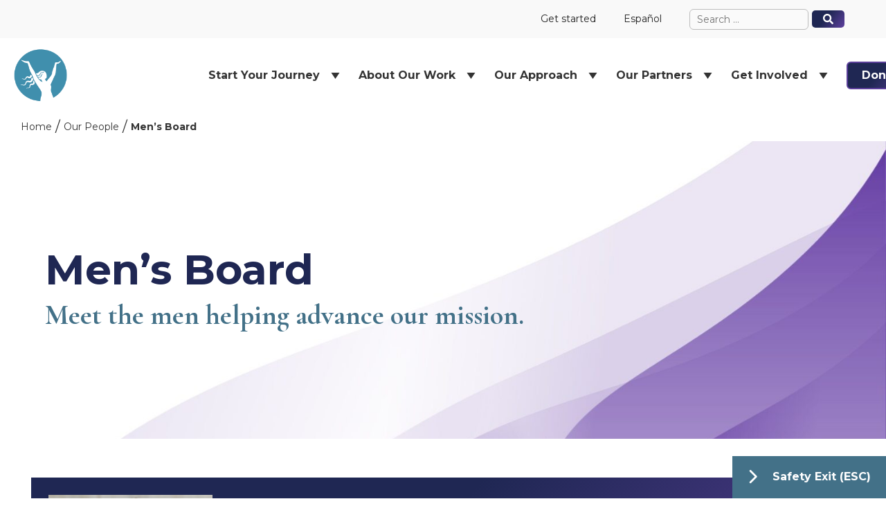

--- FILE ---
content_type: text/html; charset=UTF-8
request_url: https://freshstartwomen.org/our-people/mens-board/
body_size: 15636
content:

<!doctype html>
<html lang="en-US">
<head>

<meta charset="UTF-8">
<meta name="viewport" content="width=device-width, initial-scale=1.0" />
<meta http-equiv="x-ua-compatible" content="ie=edge" />

<!-- Google Tag Manager -->
<script>(function(w,d,s,l,i){w[l]=w[l]||[];w[l].push({'gtm.start':
new Date().getTime(),event:'gtm.js'});var f=d.getElementsByTagName(s)[0],
j=d.createElement(s),dl=l!='dataLayer'?'&l='+l:'';j.async=true;j.src=
'https://www.googletagmanager.com/gtm.js?id='+i+dl;f.parentNode.insertBefore(j,f);
})(window,document,'script','dataLayer','GTM-KD5NR79');</script>
<!-- End Google Tag Manager -->

<!-- StackAdapt -->
<script>!function(s,a,e,v,n,t,z){if(s.saq)return;n=s.saq=function(){n.callMethod?n.callMethod.apply(n,arguments):n.queue.push(arguments)};if(!s._saq)s._saq=n;
n.push=n;n.loaded=!0;n.version='1.0';n.queue=[];t=a.createElement(e);t.async=!0;t.src=v;z=a.getElementsByTagName(e)[0];z.parentNode.insertBefore(t,z)}(window,document,'script','https://tags.srv.stackadapt.com/events.js');saq('ts', 'HTWMB4_7W8CvQKD4shAUIA');</script>
<!-- End StackAdapt -->

<!-- BUGHERD -->
<script type="text/javascript" src="https://www.bugherd.com/sidebarv2.js?apikey=b0huosxj0uxxxxxvoitd5w" async="true"></script>

<meta name='robots' content='index, follow, max-image-preview:large, max-snippet:-1, max-video-preview:-1' />
	<style>img:is([sizes="auto" i], [sizes^="auto," i]) { contain-intrinsic-size: 3000px 1500px }</style>
	
	<!-- This site is optimized with the Yoast SEO plugin v26.7 - https://yoast.com/wordpress/plugins/seo/ -->
	<title>Our Men&#039;s Board | Fresh Start Women’s Foundation</title>
	<meta name="description" content="Meet our Men&#039;s Board. It&#039;s because of them we&#039;re able to provide resources and workshops to help women succeed." />
	<link rel="canonical" href="https://freshstartwomen.org/our-people/mens-board/" />
	<meta property="og:locale" content="en_US" />
	<meta property="og:type" content="article" />
	<meta property="og:title" content="Our Men&#039;s Board | Fresh Start Women’s Foundation" />
	<meta property="og:description" content="Meet our Men&#039;s Board. It&#039;s because of them we&#039;re able to provide resources and workshops to help women succeed." />
	<meta property="og:url" content="https://freshstartwomen.org/our-people/mens-board/" />
	<meta property="og:site_name" content="Fresh Start Women’s Foundation" />
	<meta property="article:publisher" content="https://www.facebook.com/freshstartwomen" />
	<meta property="article:modified_time" content="2025-10-28T22:18:43+00:00" />
	<meta property="og:image" content="https://freshstartwomen.org/wp-content/uploads/2024/02/Kyle-Miller_Mens-Board-page-1024x999.png" />
	<meta name="twitter:card" content="summary_large_image" />
	<meta name="twitter:site" content="@FreshStartWomen" />
	<script type="application/ld+json" class="yoast-schema-graph">{"@context":"https://schema.org","@graph":[{"@type":"WebPage","@id":"https://freshstartwomen.org/our-people/mens-board/","url":"https://freshstartwomen.org/our-people/mens-board/","name":"Our Men's Board | Fresh Start Women’s Foundation","isPartOf":{"@id":"https://freshstartwomen.org/#website"},"primaryImageOfPage":{"@id":"https://freshstartwomen.org/our-people/mens-board/#primaryimage"},"image":{"@id":"https://freshstartwomen.org/our-people/mens-board/#primaryimage"},"thumbnailUrl":"https://freshstartwomen.org/wp-content/uploads/2024/02/Kyle-Miller_Mens-Board-page-1024x999.png","datePublished":"2022-09-28T17:18:01+00:00","dateModified":"2025-10-28T22:18:43+00:00","description":"Meet our Men's Board. It's because of them we're able to provide resources and workshops to help women succeed.","breadcrumb":{"@id":"https://freshstartwomen.org/our-people/mens-board/#breadcrumb"},"inLanguage":"en-US","potentialAction":[{"@type":"ReadAction","target":["https://freshstartwomen.org/our-people/mens-board/"]}]},{"@type":"ImageObject","inLanguage":"en-US","@id":"https://freshstartwomen.org/our-people/mens-board/#primaryimage","url":"https://freshstartwomen.org/wp-content/uploads/2024/02/Kyle-Miller_Mens-Board-page.png","contentUrl":"https://freshstartwomen.org/wp-content/uploads/2024/02/Kyle-Miller_Mens-Board-page.png","width":1531,"height":1494},{"@type":"BreadcrumbList","@id":"https://freshstartwomen.org/our-people/mens-board/#breadcrumb","itemListElement":[{"@type":"ListItem","position":1,"name":"Home","item":"https://freshstartwomen.org/"},{"@type":"ListItem","position":2,"name":"Our People","item":"https://freshstartwomen.org/our-people/"},{"@type":"ListItem","position":3,"name":"Men&#8217;s Board"}]},{"@type":"WebSite","@id":"https://freshstartwomen.org/#website","url":"https://freshstartwomen.org/","name":"Fresh Start Women's Foundation","description":"Find Your Fresh Start","publisher":{"@id":"https://freshstartwomen.org/#organization"},"potentialAction":[{"@type":"SearchAction","target":{"@type":"EntryPoint","urlTemplate":"https://freshstartwomen.org/?s={search_term_string}"},"query-input":{"@type":"PropertyValueSpecification","valueRequired":true,"valueName":"search_term_string"}}],"inLanguage":"en-US"},{"@type":"Organization","@id":"https://freshstartwomen.org/#organization","name":"Fresh Start Women's Foundation","url":"https://freshstartwomen.org/","logo":{"@type":"ImageObject","inLanguage":"en-US","@id":"https://freshstartwomen.org/#/schema/logo/image/","url":"https://freshstartwomen.org/wp-content/uploads/2023/06/Logo-png.png","contentUrl":"https://freshstartwomen.org/wp-content/uploads/2023/06/Logo-png.png","width":191,"height":191,"caption":"Fresh Start Women's Foundation"},"image":{"@id":"https://freshstartwomen.org/#/schema/logo/image/"},"sameAs":["https://www.facebook.com/freshstartwomen","https://x.com/FreshStartWomen","https://www.instagram.com/freshstartwomen/","https://www.linkedin.com/company/freshstartwomen"]}]}</script>
	<!-- / Yoast SEO plugin. -->


<link rel='dns-prefetch' href='//cdn.jsdelivr.net' />
<link rel='dns-prefetch' href='//code.jquery.com' />
<link rel='dns-prefetch' href='//maxcdn.bootstrapcdn.com' />
<link rel='dns-prefetch' href='//use.fontawesome.com' />
<link rel='stylesheet' id='prefix_bootstrap-css' href='//cdn.jsdelivr.net/npm/bootstrap@5.0.2/dist/css/bootstrap.min.css' media='all' />
<link rel='stylesheet' id='prefix_splide-css' href='https://freshstartwomen.org/wp-content/plugins/gutenplate/node_modules/@splidejs/splide/dist/css/splide.min.css' media='all' />
<link rel='stylesheet' id='sbi_styles-css' href='https://freshstartwomen.org/wp-content/plugins/instagram-feed/css/sbi-styles.min.css' media='all' />
<link rel='stylesheet' id='wp-block-library-css' href='https://freshstartwomen.org/wp-includes/css/dist/block-library/style.min.css' media='all' />
<style id='classic-theme-styles-inline-css' type='text/css'>
/*! This file is auto-generated */
.wp-block-button__link{color:#fff;background-color:#32373c;border-radius:9999px;box-shadow:none;text-decoration:none;padding:calc(.667em + 2px) calc(1.333em + 2px);font-size:1.125em}.wp-block-file__button{background:#32373c;color:#fff;text-decoration:none}
</style>
<style id='safe-svg-svg-icon-style-inline-css' type='text/css'>
.safe-svg-cover{text-align:center}.safe-svg-cover .safe-svg-inside{display:inline-block;max-width:100%}.safe-svg-cover svg{fill:currentColor;height:100%;max-height:100%;max-width:100%;width:100%}

</style>
<link rel='stylesheet' id='dashicons-css' href='https://freshstartwomen.org/wp-includes/css/dashicons.min.css' media='all' />
<style id='global-styles-inline-css' type='text/css'>
:root{--wp--preset--aspect-ratio--square: 1;--wp--preset--aspect-ratio--4-3: 4/3;--wp--preset--aspect-ratio--3-4: 3/4;--wp--preset--aspect-ratio--3-2: 3/2;--wp--preset--aspect-ratio--2-3: 2/3;--wp--preset--aspect-ratio--16-9: 16/9;--wp--preset--aspect-ratio--9-16: 9/16;--wp--preset--color--black: #000000;--wp--preset--color--cyan-bluish-gray: #abb8c3;--wp--preset--color--white: #FFFFFF;--wp--preset--color--pale-pink: #f78da7;--wp--preset--color--vivid-red: #cf2e2e;--wp--preset--color--luminous-vivid-orange: #ff6900;--wp--preset--color--luminous-vivid-amber: #fcb900;--wp--preset--color--light-green-cyan: #7bdcb5;--wp--preset--color--vivid-green-cyan: #00d084;--wp--preset--color--pale-cyan-blue: #8ed1fc;--wp--preset--color--vivid-cyan-blue: #0693e3;--wp--preset--color--vivid-purple: #9b51e0;--wp--preset--color--offwhite: #FAFAFA;--wp--preset--color--lightgray: #F2F2F2;--wp--preset--color--darkgray: #230A06;--wp--preset--color--beige: #D5CFC9;--wp--preset--color--brown: #BF9D87;--wp--preset--color--pink: #ED5C88;--wp--preset--color--orange: #E0652B;--wp--preset--color--rust: #973124;--wp--preset--color--scarlett: #5B0E2C;--wp--preset--color--light-blue: #E2EDF3;--wp--preset--color--blue: #408FAD;--wp--preset--color--blue-ada: #437188;--wp--preset--color--midnight: #1F2753;--wp--preset--color--purple: #5D409D;--wp--preset--gradient--vivid-cyan-blue-to-vivid-purple: linear-gradient(135deg,rgba(6,147,227,1) 0%,rgb(155,81,224) 100%);--wp--preset--gradient--light-green-cyan-to-vivid-green-cyan: linear-gradient(135deg,rgb(122,220,180) 0%,rgb(0,208,130) 100%);--wp--preset--gradient--luminous-vivid-amber-to-luminous-vivid-orange: linear-gradient(135deg,rgba(252,185,0,1) 0%,rgba(255,105,0,1) 100%);--wp--preset--gradient--luminous-vivid-orange-to-vivid-red: linear-gradient(135deg,rgba(255,105,0,1) 0%,rgb(207,46,46) 100%);--wp--preset--gradient--very-light-gray-to-cyan-bluish-gray: linear-gradient(135deg,rgb(238,238,238) 0%,rgb(169,184,195) 100%);--wp--preset--gradient--cool-to-warm-spectrum: linear-gradient(135deg,rgb(74,234,220) 0%,rgb(151,120,209) 20%,rgb(207,42,186) 40%,rgb(238,44,130) 60%,rgb(251,105,98) 80%,rgb(254,248,76) 100%);--wp--preset--gradient--blush-light-purple: linear-gradient(135deg,rgb(255,206,236) 0%,rgb(152,150,240) 100%);--wp--preset--gradient--blush-bordeaux: linear-gradient(135deg,rgb(254,205,165) 0%,rgb(254,45,45) 50%,rgb(107,0,62) 100%);--wp--preset--gradient--luminous-dusk: linear-gradient(135deg,rgb(255,203,112) 0%,rgb(199,81,192) 50%,rgb(65,88,208) 100%);--wp--preset--gradient--pale-ocean: linear-gradient(135deg,rgb(255,245,203) 0%,rgb(182,227,212) 50%,rgb(51,167,181) 100%);--wp--preset--gradient--electric-grass: linear-gradient(135deg,rgb(202,248,128) 0%,rgb(113,206,126) 100%);--wp--preset--gradient--midnight: linear-gradient(135deg,rgb(2,3,129) 0%,rgb(40,116,252) 100%);--wp--preset--gradient--blue-midnight: linear-gradient(126.94deg, #548EAB 41.84%, #1F2753 98.61%);--wp--preset--gradient--midnight-purple: linear-gradient(126.94deg, #1F2753 41.84%, #5D409D 98.61%);--wp--preset--gradient--pink-orange: linear-gradient(111.61deg, #DE5B87 20.54%, #DF6637 97.38%);--wp--preset--gradient--orange-rust: linear-gradient(126.94deg, #DF6637 41.84%, #973129 98.61%);--wp--preset--gradient--rust-scarlett: linear-gradient(120.41deg, #973124 8.76%, #5B0E2C 74.47%);--wp--preset--font-size--small: 3.2rem;--wp--preset--font-size--medium: 20px;--wp--preset--font-size--large: 36px;--wp--preset--font-size--x-large: 42px;--wp--preset--font-size--headingjumbo: 6rem;--wp--preset--font-size--headingxxl: 4.8rem;--wp--preset--font-size--headingxl: 4rem;--wp--preset--font-size--headinglg: 4.4rem;--wp--preset--font-size--headingmd: 3.6rem;--wp--preset--font-size--fontxxl: 2.8rem;--wp--preset--font-size--fontxl: 2.4rem;--wp--preset--font-size--fontlg: 2.2rem;--wp--preset--font-size--fontregular: 2rem;--wp--preset--font-size--fontsm: 1.8rem;--wp--preset--font-size--fontxsm: 1.6rem;--wp--preset--font-size--microlg: 1.6rem;--wp--preset--font-size--microreg: 1.4rem;--wp--preset--font-size--microsm: 1.2rem;--wp--preset--spacing--20: 0.44rem;--wp--preset--spacing--30: 0.67rem;--wp--preset--spacing--40: 1rem;--wp--preset--spacing--50: 1.5rem;--wp--preset--spacing--60: 2.25rem;--wp--preset--spacing--70: 3.38rem;--wp--preset--spacing--80: 5.06rem;--wp--preset--shadow--natural: 6px 6px 9px rgba(0, 0, 0, 0.2);--wp--preset--shadow--deep: 12px 12px 50px rgba(0, 0, 0, 0.4);--wp--preset--shadow--sharp: 6px 6px 0px rgba(0, 0, 0, 0.2);--wp--preset--shadow--outlined: 6px 6px 0px -3px rgba(255, 255, 255, 1), 6px 6px rgba(0, 0, 0, 1);--wp--preset--shadow--crisp: 6px 6px 0px rgba(0, 0, 0, 1);}:where(.is-layout-flex){gap: 0.5em;}:where(.is-layout-grid){gap: 0.5em;}body .is-layout-flex{display: flex;}.is-layout-flex{flex-wrap: wrap;align-items: center;}.is-layout-flex > :is(*, div){margin: 0;}body .is-layout-grid{display: grid;}.is-layout-grid > :is(*, div){margin: 0;}:where(.wp-block-columns.is-layout-flex){gap: 2em;}:where(.wp-block-columns.is-layout-grid){gap: 2em;}:where(.wp-block-post-template.is-layout-flex){gap: 1.25em;}:where(.wp-block-post-template.is-layout-grid){gap: 1.25em;}.has-black-color{color: var(--wp--preset--color--black) !important;}.has-cyan-bluish-gray-color{color: var(--wp--preset--color--cyan-bluish-gray) !important;}.has-white-color{color: var(--wp--preset--color--white) !important;}.has-pale-pink-color{color: var(--wp--preset--color--pale-pink) !important;}.has-vivid-red-color{color: var(--wp--preset--color--vivid-red) !important;}.has-luminous-vivid-orange-color{color: var(--wp--preset--color--luminous-vivid-orange) !important;}.has-luminous-vivid-amber-color{color: var(--wp--preset--color--luminous-vivid-amber) !important;}.has-light-green-cyan-color{color: var(--wp--preset--color--light-green-cyan) !important;}.has-vivid-green-cyan-color{color: var(--wp--preset--color--vivid-green-cyan) !important;}.has-pale-cyan-blue-color{color: var(--wp--preset--color--pale-cyan-blue) !important;}.has-vivid-cyan-blue-color{color: var(--wp--preset--color--vivid-cyan-blue) !important;}.has-vivid-purple-color{color: var(--wp--preset--color--vivid-purple) !important;}.has-black-background-color{background-color: var(--wp--preset--color--black) !important;}.has-cyan-bluish-gray-background-color{background-color: var(--wp--preset--color--cyan-bluish-gray) !important;}.has-white-background-color{background-color: var(--wp--preset--color--white) !important;}.has-pale-pink-background-color{background-color: var(--wp--preset--color--pale-pink) !important;}.has-vivid-red-background-color{background-color: var(--wp--preset--color--vivid-red) !important;}.has-luminous-vivid-orange-background-color{background-color: var(--wp--preset--color--luminous-vivid-orange) !important;}.has-luminous-vivid-amber-background-color{background-color: var(--wp--preset--color--luminous-vivid-amber) !important;}.has-light-green-cyan-background-color{background-color: var(--wp--preset--color--light-green-cyan) !important;}.has-vivid-green-cyan-background-color{background-color: var(--wp--preset--color--vivid-green-cyan) !important;}.has-pale-cyan-blue-background-color{background-color: var(--wp--preset--color--pale-cyan-blue) !important;}.has-vivid-cyan-blue-background-color{background-color: var(--wp--preset--color--vivid-cyan-blue) !important;}.has-vivid-purple-background-color{background-color: var(--wp--preset--color--vivid-purple) !important;}.has-black-border-color{border-color: var(--wp--preset--color--black) !important;}.has-cyan-bluish-gray-border-color{border-color: var(--wp--preset--color--cyan-bluish-gray) !important;}.has-white-border-color{border-color: var(--wp--preset--color--white) !important;}.has-pale-pink-border-color{border-color: var(--wp--preset--color--pale-pink) !important;}.has-vivid-red-border-color{border-color: var(--wp--preset--color--vivid-red) !important;}.has-luminous-vivid-orange-border-color{border-color: var(--wp--preset--color--luminous-vivid-orange) !important;}.has-luminous-vivid-amber-border-color{border-color: var(--wp--preset--color--luminous-vivid-amber) !important;}.has-light-green-cyan-border-color{border-color: var(--wp--preset--color--light-green-cyan) !important;}.has-vivid-green-cyan-border-color{border-color: var(--wp--preset--color--vivid-green-cyan) !important;}.has-pale-cyan-blue-border-color{border-color: var(--wp--preset--color--pale-cyan-blue) !important;}.has-vivid-cyan-blue-border-color{border-color: var(--wp--preset--color--vivid-cyan-blue) !important;}.has-vivid-purple-border-color{border-color: var(--wp--preset--color--vivid-purple) !important;}.has-vivid-cyan-blue-to-vivid-purple-gradient-background{background: var(--wp--preset--gradient--vivid-cyan-blue-to-vivid-purple) !important;}.has-light-green-cyan-to-vivid-green-cyan-gradient-background{background: var(--wp--preset--gradient--light-green-cyan-to-vivid-green-cyan) !important;}.has-luminous-vivid-amber-to-luminous-vivid-orange-gradient-background{background: var(--wp--preset--gradient--luminous-vivid-amber-to-luminous-vivid-orange) !important;}.has-luminous-vivid-orange-to-vivid-red-gradient-background{background: var(--wp--preset--gradient--luminous-vivid-orange-to-vivid-red) !important;}.has-very-light-gray-to-cyan-bluish-gray-gradient-background{background: var(--wp--preset--gradient--very-light-gray-to-cyan-bluish-gray) !important;}.has-cool-to-warm-spectrum-gradient-background{background: var(--wp--preset--gradient--cool-to-warm-spectrum) !important;}.has-blush-light-purple-gradient-background{background: var(--wp--preset--gradient--blush-light-purple) !important;}.has-blush-bordeaux-gradient-background{background: var(--wp--preset--gradient--blush-bordeaux) !important;}.has-luminous-dusk-gradient-background{background: var(--wp--preset--gradient--luminous-dusk) !important;}.has-pale-ocean-gradient-background{background: var(--wp--preset--gradient--pale-ocean) !important;}.has-electric-grass-gradient-background{background: var(--wp--preset--gradient--electric-grass) !important;}.has-midnight-gradient-background{background: var(--wp--preset--gradient--midnight) !important;}.has-small-font-size{font-size: var(--wp--preset--font-size--small) !important;}.has-medium-font-size{font-size: var(--wp--preset--font-size--medium) !important;}.has-large-font-size{font-size: var(--wp--preset--font-size--large) !important;}.has-x-large-font-size{font-size: var(--wp--preset--font-size--x-large) !important;}
:where(.wp-block-post-template.is-layout-flex){gap: 1.25em;}:where(.wp-block-post-template.is-layout-grid){gap: 1.25em;}
:where(.wp-block-columns.is-layout-flex){gap: 2em;}:where(.wp-block-columns.is-layout-grid){gap: 2em;}
:root :where(.wp-block-pullquote){font-size: 1.5em;line-height: 1.6;}
</style>
<link rel='stylesheet' id='styles-css' href='https://freshstartwomen.org/wp-content/plugins/gutenplate/build/main.css' media='' />
<link rel='stylesheet' id='megamenu-css' href='https://freshstartwomen.org/wp-content/uploads/maxmegamenu/style.css' media='all' />
<link rel='stylesheet' id='theme-styles-css' href='https://freshstartwomen.org/wp-content/themes/gutenplate/dist/assets/styles/main.968f7d82.css' media='all' />
<link rel='stylesheet' id='Theme_Font_Awesome-css' href='https://use.fontawesome.com/releases/v6.1.2/css/all.css' media='all' />
<link rel='stylesheet' id='relevanssi-live-search-css' href='https://freshstartwomen.org/wp-content/plugins/relevanssi-live-ajax-search/assets/styles/style.css' media='all' />
<script type="text/javascript" src="//cdn.jsdelivr.net/npm/bootstrap@5.0.2/dist/js/bootstrap.bundle.min.js" id="bootstrap_js-js"></script>
<script type="text/javascript" src="https://freshstartwomen.org/wp-content/plugins/gutenplate/node_modules/@splidejs/splide/dist/js/splide.min.js" id="plugin-js-splide-js"></script>
<script type="text/javascript" src="https://freshstartwomen.org/wp-content/plugins/gutenplate/node_modules/mixitup/dist/mixitup.min.js" id="mixitup-js"></script>
<script type="text/javascript" src="https://freshstartwomen.org/wp-content/plugins/gutenplate/externalScripts/mixitup-multifilter/dist/mixitup-multifilter.min.js" id="mixitup-multifilter-js"></script>
<link rel="https://api.w.org/" href="https://freshstartwomen.org/wp-json/" /><link rel="alternate" title="JSON" type="application/json" href="https://freshstartwomen.org/wp-json/wp/v2/pages/56" /><link rel='shortlink' href='https://freshstartwomen.org/?p=56' />
<link rel="alternate" title="oEmbed (JSON)" type="application/json+oembed" href="https://freshstartwomen.org/wp-json/oembed/1.0/embed?url=https%3A%2F%2Ffreshstartwomen.org%2Four-people%2Fmens-board%2F" />
<link rel="alternate" title="oEmbed (XML)" type="text/xml+oembed" href="https://freshstartwomen.org/wp-json/oembed/1.0/embed?url=https%3A%2F%2Ffreshstartwomen.org%2Four-people%2Fmens-board%2F&#038;format=xml" />
<link rel="icon" href="https://freshstartwomen.org/wp-content/uploads/2024/06/cropped-cropped-Favicon-Icon-512x512px-1-32x32.png" sizes="32x32" />
<link rel="icon" href="https://freshstartwomen.org/wp-content/uploads/2024/06/cropped-cropped-Favicon-Icon-512x512px-1-192x192.png" sizes="192x192" />
<link rel="apple-touch-icon" href="https://freshstartwomen.org/wp-content/uploads/2024/06/cropped-cropped-Favicon-Icon-512x512px-1-180x180.png" />
<meta name="msapplication-TileImage" content="https://freshstartwomen.org/wp-content/uploads/2024/06/cropped-cropped-Favicon-Icon-512x512px-1-270x270.png" />
<style type="text/css">/** Mega Menu CSS: fs **/</style>

</head>

<body id="body" class="wp-singular page-template-default page page-id-56 page-child parent-pageid-51 wp-custom-logo wp-theme-gutenplate mega-menu-main mega-menu-footer mega-menu-secondary is_chrome mens-board">

	<div id="get-away-container">
		<button id="get-away-chevron"><i class="fa-solid fa-chevron-right"></i></button>
		<button id="get-away">Safety Exit (ESC)</button>
	</div>

<!-- Google Tag Manager (noscript) --> 
<noscript><iframe src="https://www.googletagmanager.com/ns.html?id=GTM-MQH4QV9" 
height="0" width="0" style="display:none;visibility:hidden"></iframe></noscript> 
<!-- End Google Tag Manager (noscript) --> 

<!-- Google Tag Manager (noscript) -->
<noscript><iframe src="https://www.googletagmanager.com/ns.html?id=GTM-KD5NR79"
height="0" width="0" style="display:none;visibility:hidden"></iframe></noscript>
<!-- End Google Tag Manager (noscript) -->

	<a id='skip-nav' class='screenreader-text' href='#page-body'>Skip to Content</a>


<header role="banner" id="headerMain">
	

<div class="menu-secondary">

  <nav role="navigation">
    <div class="container flex">
      <div class="w-full flex">
        <div id="mega-menu-wrap-secondary" class="mega-menu-wrap"><div class="mega-menu-toggle"><div class="mega-toggle-blocks-left"></div><div class="mega-toggle-blocks-center"></div><div class="mega-toggle-blocks-right"><div class='mega-toggle-block mega-menu-toggle-animated-block mega-toggle-block-0' id='mega-toggle-block-0'><button aria-label="Toggle Menu" class="mega-toggle-animated mega-toggle-animated-slider" type="button" aria-expanded="false">
                  <span class="mega-toggle-animated-box">
                    <span class="mega-toggle-animated-inner"></span>
                  </span>
                </button></div></div></div><ul id="mega-menu-secondary" class="mega-menu max-mega-menu mega-menu-horizontal mega-no-js" data-event="hover_intent" data-effect="fade_up" data-effect-speed="200" data-effect-mobile="disabled" data-effect-speed-mobile="0" data-mobile-force-width="false" data-second-click="go" data-document-click="collapse" data-vertical-behaviour="standard" data-breakpoint="0" data-unbind="true" data-mobile-state="collapse_all" data-mobile-direction="vertical" data-hover-intent-timeout="300" data-hover-intent-interval="100"><li class="mega-menu-item mega-menu-item-type-post_type mega-menu-item-object-page mega-align-bottom-left mega-menu-flyout mega-menu-item-7496" id="mega-menu-item-7496"><a class="mega-menu-link" href="https://freshstartwomen.org/connect/" tabindex="0">Get started</a></li><li class="mega-menu-item mega-menu-item-type-post_type mega-menu-item-object-page mega-align-bottom-left mega-menu-flyout mega-menu-item-8354" id="mega-menu-item-8354"><a class="mega-menu-link" href="https://freshstartwomen.org/espanol/" tabindex="0">Español</a></li></ul></div>      </div>

      <div class="search flex">
        <form role="search" method="get" class="search-form" action="https://freshstartwomen.org" data-hs-cf-bound="true">
                    <label>
                        <span class="screen-reader-text">Search for:</span>
                        <input type="search" class="search-field" placeholder="Search …" value="" name="s" data-rlvlive="true" data-rlvparentel="#rlvlive_1" data-rlvconfig="default" data-rlvlive="true" data-rlvparentel="#rlvlive_1" data-rlvconfig="default" autocomplete="off" aria-owns="relevanssi_live_search_results_65d3d2fe91b04" aria-autocomplete="both">
                    </label>
                    <button type="submit" class="search-submit">
                      <svg xmlns="http://www.w3.org/2000/svg" viewBox="0 0 512 512" width="20"><path d="M505 442.7L405.3 343c-4.5-4.5-10.6-7-17-7H372c27.6-35.3 44-79.7 44-128C416 93.1 322.9 0 208 0S0 93.1 0 208s93.1 208 208 208c48.3 0 92.7-16.4 128-44v16.3c0 6.4 2.5 12.5 7 17l99.7 99.7c9.4 9.4 24.6 9.4 33.9 0l28.3-28.3c9.4-9.4 9.4-24.6 .1-34zM208 336c-70.7 0-128-57.2-128-128 0-70.7 57.2-128 128-128 70.7 0 128 57.2 128 128 0 70.7-57.2 128-128 128z"/></svg>
                    </button>
                <span class="relevanssi-live-search-instructions">When autocomplete results are available use up and down arrows to review and enter to go to the desired page. Touch device users, explore by touch or with swipe gestures.</span><div id="rlvlive_1"><div aria-expanded="false" aria-live="polite" class="relevanssi-live-search-results" id="relevanssi_live_search_results_65d3d2fe91b04" role="listbox" tabindex="0" style="left: 1324.453125px; top: 67px; width: 174.03125px;"><div class="live-ajax-messages">
        <div id="relevanssi-live-ajax-search-spinner"></div>
    </div>
    <div class="ajax-results"></div></div></div><span class="relevanssi-live-search-instructions">When autocomplete results are available use up and down arrows to review and enter to go to the desired page. Touch device users, explore by touch or with swipe gestures.</span><div id="rlvlive_1"></div></form>      </div>
    </div>
  </nav>
</div>	
<div class="navigation-main">
  <div class="container-menu">

      <div class="logo">
        <!-- Logo: Mobile -->
        <div class="logo-mobile d-lg-none">
          <a href="https://freshstartwomen.org"><img src="https://freshstartwomen.org/wp-content/uploads/2022/09/logo-icon-white.png" alt="Fresh Start Women’s Foundation" ></a>
        </div>
        
        <!-- Logo: Desktop -->
        <div class="logo-desktop d-none d-lg-block">
                    <a href="https://freshstartwomen.org"><img src="https://freshstartwomen.org/wp-content/uploads/2024/06/cropped-Favicon-Icon-512x512px-1.png" alt="Fresh Start Women’s Foundation" ></a>
        </div>
      </div> 

      <div class="menu-primary d-flex">
        <nav id="main_menu" role="navigation">
          <div id="mega-menu-wrap-main" class="mega-menu-wrap"><div class="mega-menu-toggle"><div class="mega-toggle-blocks-left"></div><div class="mega-toggle-blocks-center"></div><div class="mega-toggle-blocks-right"><div class='mega-toggle-block mega-menu-toggle-animated-block mega-toggle-block-0' id='mega-toggle-block-0'><button aria-label="Toggle Menu" class="mega-toggle-animated mega-toggle-animated-slider" type="button" aria-expanded="false">
                  <span class="mega-toggle-animated-box">
                    <span class="mega-toggle-animated-inner"></span>
                  </span>
                </button></div></div></div><ul id="mega-menu-main" class="mega-menu max-mega-menu mega-menu-horizontal mega-no-js" data-event="hover" data-effect="fade_up" data-effect-speed="200" data-effect-mobile="disabled" data-effect-speed-mobile="0" data-mobile-force-width="false" data-second-click="go" data-document-click="collapse" data-vertical-behaviour="standard" data-breakpoint="992" data-unbind="true" data-mobile-state="collapse_all" data-mobile-direction="vertical" data-hover-intent-timeout="300" data-hover-intent-interval="100"><li class="mega-menu-item mega-menu-item-type-post_type mega-menu-item-object-page mega-menu-item-has-children mega-menu-megamenu mega-menu-grid mega-align-bottom-left mega-menu-grid mega-disable-link mega-menu-item-65" id="mega-menu-item-65"><a class="mega-menu-link" tabindex="0" aria-expanded="false" role="button">Start Your Journey<span class="mega-indicator" aria-hidden="true"></span></a>
<ul class="mega-sub-menu" role='presentation'>
<li class="mega-menu-row" id="mega-menu-65-0">
	<ul class="mega-sub-menu" style='--columns:12' role='presentation'>
<li class="mega-menu-column mega-menu-columns-5-of-12" style="--columns:12; --span:5" id="mega-menu-65-0-0">
		<ul class="mega-sub-menu">
<li class="mega-menu-item mega-menu-item-type-widget widget_media_image mega-menu-item-media_image-8" id="mega-menu-item-media_image-8"><img width="101" height="102" src="https://freshstartwomen.org/wp-content/uploads/2022/09/icon-start-your-journey.svg" class="image wp-image-71  attachment-full size-full" alt="sparkling trophy and ribbon award icon" style="max-width: 100%; height: auto;" decoding="async" /></li><li class="mega-menu-item mega-menu-item-type-widget widget_text mega-menu-item-text-8" id="mega-menu-item-text-8"><h4 class="mega-block-title">Start Your Journey</h4>			<div class="textwidget"><p>Begin your new life today. With the support of Fresh Start, increase your wages, start a new career, and put your family on track for economic stability for generations to come.</p>
<p><a class="btn btn-primary" href="https://freshstartwomen.org/start-your-journey/">Start here</a></p>
</div>
		</li>		</ul>
</li><li class="mega-menu-column mega-menu-columns-5-of-12" style="--columns:12; --span:5" id="mega-menu-65-0-1">
		<ul class="mega-sub-menu">
<li class="mega-menu-item mega-menu-item-type-widget widget_block mega-menu-item-block-25" id="mega-menu-item-block-25">Get started</li><li class="mega-menu-item mega-menu-item-type-post_type mega-menu-item-object-page mega-menu-item-7527" id="mega-menu-item-7527"><a class="mega-menu-link" href="https://freshstartwomen.org/start-your-journey/">Start Your Journey Here</a></li><li class="mega-menu-item mega-menu-item-type-post_type mega-menu-item-object-page mega-menu-item-7654" id="mega-menu-item-7654"><a class="mega-menu-link" href="https://freshstartwomen.org/workshops/">Workshop Calendar</a></li><li class="mega-menu-item mega-menu-item-type-post_type mega-menu-item-object-page mega-menu-item-12009" id="mega-menu-item-12009"><a class="mega-menu-link" href="https://freshstartwomen.org/get-involved/events/">Events</a></li><li class="mega-menu-item mega-menu-item-type-post_type mega-menu-item-object-page mega-menu-item-7653" id="mega-menu-item-7653"><a class="mega-menu-link" href="https://freshstartwomen.org/quick-start-career-training/">Quick Start: Career Training</a></li><li class="mega-menu-item mega-menu-item-type-custom mega-menu-item-object-custom mega-menu-item-8336" id="mega-menu-item-8336"><a class="mega-menu-link" href="https://freshstartwomen.org/programs/family-law-support-services/">Quick Start: Family Law Support</a></li><li class="mega-menu-item mega-menu-item-type-post_type mega-menu-item-object-page mega-menu-item-7951" id="mega-menu-item-7951"><a class="mega-menu-link" href="https://freshstartwomen.org/espanol/">Español</a></li><li class="mega-menu-item mega-menu-item-type-widget widget_block mega-menu-item-block-26" id="mega-menu-item-block-26">Learn more</li><li class="mega-menu-item mega-menu-item-type-post_type mega-menu-item-object-page mega-menu-item-7526" id="mega-menu-item-7526"><a class="mega-menu-link" href="https://freshstartwomen.org/connect/">Connect with Us</a></li><li class="mega-menu-item mega-menu-item-type-post_type mega-menu-item-object-page mega-menu-item-67" id="mega-menu-item-67"><a class="mega-menu-link" href="https://freshstartwomen.org/start-your-journey/success-stories/">Success Stories</a></li>		</ul>
</li>	</ul>
</li><li class="mega-menu-row" id="mega-menu-65-4">
	<ul class="mega-sub-menu" style='--columns:12' role='presentation'>
<li class="mega-menu-column mega-menu-columns-3-of-12" style="--columns:12; --span:3" id="mega-menu-65-4-0"></li>	</ul>
</li><li class="mega-menu-row" id="mega-menu-65-5">
	<ul class="mega-sub-menu" style='--columns:12' role='presentation'>
<li class="mega-menu-column mega-menu-columns-3-of-12" style="--columns:12; --span:3" id="mega-menu-65-5-0"></li>	</ul>
</li><li class="mega-menu-row" id="mega-menu-65-6">
	<ul class="mega-sub-menu" style='--columns:12' role='presentation'>
<li class="mega-menu-column mega-menu-columns-3-of-12" style="--columns:12; --span:3" id="mega-menu-65-6-0"></li>	</ul>
</li></ul>
</li><li class="mega-menu-item mega-menu-item-type-post_type mega-menu-item-object-page mega-menu-item-has-children mega-menu-megamenu mega-menu-grid mega-align-bottom-left mega-menu-grid mega-disable-link mega-menu-item-72" id="mega-menu-item-72"><a class="mega-menu-link" tabindex="0" aria-expanded="false" role="button">About Our Work<span class="mega-indicator" aria-hidden="true"></span></a>
<ul class="mega-sub-menu" role='presentation'>
<li class="mega-menu-row" id="mega-menu-72-0">
	<ul class="mega-sub-menu" style='--columns:12' role='presentation'>
<li class="mega-menu-column mega-menu-columns-4-of-12" style="--columns:12; --span:4" id="mega-menu-72-0-0">
		<ul class="mega-sub-menu">
<li class="mega-menu-item mega-menu-item-type-widget widget_media_image mega-menu-item-media_image-4" id="mega-menu-item-media_image-4"><img width="101" height="102" src="https://freshstartwomen.org/wp-content/uploads/2022/09/icon-our-work.svg" class="image wp-image-75  attachment-full size-full" alt="graduation cap and briefcase icon" style="max-width: 100%; height: auto;" decoding="async" /></li><li class="mega-menu-item mega-menu-item-type-widget widget_text mega-menu-item-text-9" id="mega-menu-item-text-9"><h4 class="mega-block-title">Our Work</h4>			<div class="textwidget"><p>The first of its kind in the state of Arizona, our Impact Program provides wrap-around services help women use their strength to thrive.</p>
<p><a class="btn btn-primary" href="https://freshstartwomen.org/our-work/">Learn About Our Work</a></p>
</div>
		</li>		</ul>
</li><li class="mega-menu-column mega-menu-columns-4-of-12" style="--columns:12; --span:4" id="mega-menu-72-0-1">
		<ul class="mega-sub-menu">
<li class="mega-menu-item mega-menu-item-type-widget widget_block mega-menu-item-block-10" id="mega-menu-item-block-10"><p>Overview</p></li><li class="mega-menu-item mega-menu-item-type-post_type mega-menu-item-object-page mega-menu-item-7655" id="mega-menu-item-7655"><a class="mega-menu-link" href="https://freshstartwomen.org/our-work/">What We Do</a></li><li class="mega-menu-item mega-menu-item-type-post_type mega-menu-item-object-page mega-menu-item-73" id="mega-menu-item-73"><a class="mega-menu-link" href="https://freshstartwomen.org/our-work/impact-program/">The Impact Program</a></li><li class="mega-menu-item mega-menu-item-type-post_type mega-menu-item-object-page mega-menu-item-74" id="mega-menu-item-74"><a class="mega-menu-link" href="https://freshstartwomen.org/workshops/">Workshops</a></li><li class="mega-menu-item mega-menu-item-type-post_type mega-menu-item-object-page mega-menu-item-9039" id="mega-menu-item-9039"><a class="mega-menu-link" href="https://freshstartwomen.org/our-work/special-initiatives/">Special Initiatives</a></li><li class="mega-menu-item mega-menu-item-type-post_type mega-menu-item-object-page mega-menu-item-12010" id="mega-menu-item-12010"><a class="mega-menu-link" href="https://freshstartwomen.org/get-involved/events/">Events</a></li><li class="mega-menu-item mega-menu-item-type-post_type mega-menu-item-object-page mega-menu-item-9333" id="mega-menu-item-9333"><a class="mega-menu-link" href="https://freshstartwomen.org/start-your-journey/success-stories/">Success Stories</a></li>		</ul>
</li><li class="mega-menu-column mega-menu-columns-4-of-12" style="--columns:12; --span:4" id="mega-menu-72-0-2">
		<ul class="mega-sub-menu">
<li class="mega-menu-item mega-menu-item-type-widget widget_block mega-menu-item-block-11" id="mega-menu-item-block-11"><p>Offerings per pillar</p></li><li class="mega-menu-item mega-menu-item-type-post_type mega-menu-item-object-pillars mega-menu-item-5663" id="mega-menu-item-5663"><a class="mega-menu-link" href="https://freshstartwomen.org/pillars/family-stability/">1) Family Stability</a></li><li class="mega-menu-item mega-menu-item-type-post_type mega-menu-item-object-pillars mega-menu-item-5662" id="mega-menu-item-5662"><a class="mega-menu-link" href="https://freshstartwomen.org/pillars/health-well-being/">2) Health & Well-being</a></li><li class="mega-menu-item mega-menu-item-type-post_type mega-menu-item-object-pillars mega-menu-item-5661" id="mega-menu-item-5661"><a class="mega-menu-link" href="https://freshstartwomen.org/pillars/financial-management/">3) Financial Management</a></li><li class="mega-menu-item mega-menu-item-type-post_type mega-menu-item-object-pillars mega-menu-item-5660" id="mega-menu-item-5660"><a class="mega-menu-link" href="https://freshstartwomen.org/pillars/education-training/">4) Education & Training</a></li><li class="mega-menu-item mega-menu-item-type-post_type mega-menu-item-object-pillars mega-menu-item-5659" id="mega-menu-item-5659"><a class="mega-menu-link" href="https://freshstartwomen.org/pillars/careers/">5) Careers</a></li>		</ul>
</li>	</ul>
</li><li class="mega-menu-row" id="mega-menu-72-2">
	<ul class="mega-sub-menu" style='--columns:12' role='presentation'>
<li class="mega-menu-column mega-menu-columns-3-of-12" style="--columns:12; --span:3" id="mega-menu-72-2-0"></li>	</ul>
</li><li class="mega-menu-row" id="mega-menu-72-3">
	<ul class="mega-sub-menu" style='--columns:12' role='presentation'>
<li class="mega-menu-column mega-menu-columns-3-of-12" style="--columns:12; --span:3" id="mega-menu-72-3-0"></li>	</ul>
</li><li class="mega-menu-row" id="mega-menu-72-4">
	<ul class="mega-sub-menu" style='--columns:12' role='presentation'>
<li class="mega-menu-column mega-menu-columns-3-of-12" style="--columns:12; --span:3" id="mega-menu-72-4-0"></li>	</ul>
</li></ul>
</li><li class="mega-menu-item mega-menu-item-type-post_type mega-menu-item-object-page mega-menu-item-has-children mega-menu-megamenu mega-menu-grid mega-align-bottom-left mega-menu-grid mega-disable-link mega-menu-item-79" id="mega-menu-item-79"><a class="mega-menu-link" tabindex="0" aria-expanded="false" role="button">Our Approach<span class="mega-indicator" aria-hidden="true"></span></a>
<ul class="mega-sub-menu" role='presentation'>
<li class="mega-menu-row" id="mega-menu-79-0">
	<ul class="mega-sub-menu" style='--columns:12' role='presentation'>
<li class="mega-menu-column mega-menu-columns-4-of-12" style="--columns:12; --span:4" id="mega-menu-79-0-0">
		<ul class="mega-sub-menu">
<li class="mega-menu-item mega-menu-item-type-widget widget_media_image mega-menu-item-media_image-5" id="mega-menu-item-media_image-5"><img width="101" height="102" src="https://freshstartwomen.org/wp-content/uploads/2022/09/icon-our-approach.svg" class="image wp-image-76  attachment-full size-full" alt="cyber globe icon" style="max-width: 100%; height: auto;" decoding="async" /></li><li class="mega-menu-item mega-menu-item-type-widget widget_text mega-menu-item-text-5" id="mega-menu-item-text-5"><h4 class="mega-block-title">Our Approach</h4>			<div class="textwidget"><p>We provide holistic, comprehensive guidance to ensure the women we serve have the support and resources necessary to create lasting change.</p>
<p><a class="btn btn-primary" href="https://freshstartwomen.org/our-approach/">Learn About Our Approach</a></p>
</div>
		</li>		</ul>
</li><li class="mega-menu-column mega-menu-columns-4-of-12" style="--columns:12; --span:4" id="mega-menu-79-0-1">
		<ul class="mega-sub-menu">
<li class="mega-menu-item mega-menu-item-type-widget widget_block mega-menu-item-block-12" id="mega-menu-item-block-12"><p>Strategic Overview</p></li><li class="mega-menu-item mega-menu-item-type-post_type mega-menu-item-object-page mega-menu-item-7756" id="mega-menu-item-7756"><a class="mega-menu-link" href="https://freshstartwomen.org/our-approach/">Our Strategic Approach</a></li><li class="mega-menu-item mega-menu-item-type-post_type mega-menu-item-object-page mega-menu-item-84" id="mega-menu-item-84"><a class="mega-menu-link" href="https://freshstartwomen.org/our-approach/the-need/">Brain Science & the Need</a></li><li class="mega-menu-item mega-menu-item-type-post_type mega-menu-item-object-page mega-menu-item-5861" id="mega-menu-item-5861"><a class="mega-menu-link" href="https://freshstartwomen.org/the-bridge-to-self-sufficiency/">The Bridge to Self-Sufficiency</a></li><li class="mega-menu-item mega-menu-item-type-post_type mega-menu-item-object-page mega-menu-item-5862" id="mega-menu-item-5862"><a class="mega-menu-link" href="https://freshstartwomen.org/goal-achievement-rates/">Goal Achievement Rate</a></li><li class="mega-menu-item mega-menu-item-type-post_type mega-menu-item-object-page mega-menu-item-82" id="mega-menu-item-82"><a class="mega-menu-link" href="https://freshstartwomen.org/our-approach/from-survive-to-thrive/">From "Survive" to "Thrive"</a></li>		</ul>
</li><li class="mega-menu-column mega-menu-columns-4-of-12" style="--columns:12; --span:4" id="mega-menu-79-0-2">
		<ul class="mega-sub-menu">
<li class="mega-menu-item mega-menu-item-type-widget widget_block mega-menu-item-block-13" id="mega-menu-item-block-13"><p>Reports & Resources</p></li><li class="mega-menu-item mega-menu-item-type-post_type mega-menu-item-object-page mega-menu-item-80" id="mega-menu-item-80"><a class="mega-menu-link" href="https://freshstartwomen.org/our-approach/annual-report/">Annual Reports</a></li><li class="mega-menu-item mega-menu-item-type-post_type mega-menu-item-object-page mega-menu-item-81" id="mega-menu-item-81"><a class="mega-menu-link" href="https://freshstartwomen.org/our-approach/audit-reports/">Financial Reports</a></li><li class="mega-menu-item mega-menu-item-type-post_type mega-menu-item-object-page mega-menu-item-83" id="mega-menu-item-83"><a class="mega-menu-link" href="https://freshstartwomen.org/our-approach/resource-room/">Resource Room</a></li><li class="mega-menu-item mega-menu-item-type-post_type mega-menu-item-object-page mega-menu-item-86" id="mega-menu-item-86"><a class="mega-menu-link" href="https://freshstartwomen.org/press-releases/">Press Room</a></li><li class="mega-menu-item mega-menu-item-type-post_type mega-menu-item-object-page mega-current-page-ancestor mega-menu-item-6458" id="mega-menu-item-6458"><a class="mega-menu-link" href="https://freshstartwomen.org/our-people/">Our People</a></li>		</ul>
</li>	</ul>
</li><li class="mega-menu-row" id="mega-menu-79-1">
	<ul class="mega-sub-menu" style='--columns:12' role='presentation'>
<li class="mega-menu-column mega-menu-columns-3-of-12" style="--columns:12; --span:3" id="mega-menu-79-1-0"></li>	</ul>
</li></ul>
</li><li class="mega-menu-item mega-menu-item-type-post_type mega-menu-item-object-page mega-menu-item-has-children mega-menu-megamenu mega-menu-grid mega-align-bottom-left mega-menu-grid mega-disable-link mega-menu-item-87" id="mega-menu-item-87"><a class="mega-menu-link" tabindex="0" aria-expanded="false" role="button">Our Partners<span class="mega-indicator" aria-hidden="true"></span></a>
<ul class="mega-sub-menu" role='presentation'>
<li class="mega-menu-row" id="mega-menu-87-0">
	<ul class="mega-sub-menu" style='--columns:12' role='presentation'>
<li class="mega-menu-column mega-menu-columns-4-of-12" style="--columns:12; --span:4" id="mega-menu-87-0-0">
		<ul class="mega-sub-menu">
<li class="mega-menu-item mega-menu-item-type-widget widget_media_image mega-menu-item-media_image-6" id="mega-menu-item-media_image-6"><img width="101" height="102" src="https://freshstartwomen.org/wp-content/uploads/2022/09/icon-our-partners.svg" class="image wp-image-77  attachment-full size-full" alt="three people with a chat bubble icon" style="max-width: 100%; height: auto;" decoding="async" /></li><li class="mega-menu-item mega-menu-item-type-widget widget_text mega-menu-item-text-6" id="mega-menu-item-text-6"><h4 class="mega-block-title">Our Partners</h4>			<div class="textwidget"><p>We are proud to collaborate with employer, educator, and community partners to provide growth opportunities for women.</p>
<p><a class="btn btn-primary" href="https://freshstartwomen.org/our-partners/">Learn About Our Partners</a></p>
</div>
		</li>		</ul>
</li><li class="mega-menu-column mega-menu-columns-3-of-12" style="--columns:12; --span:3" id="mega-menu-87-0-1">
		<ul class="mega-sub-menu">
<li class="mega-menu-item mega-menu-item-type-widget widget_block mega-menu-item-block-14" id="mega-menu-item-block-14"><p>Our Partnerships</p></li><li class="mega-menu-item mega-menu-item-type-post_type mega-menu-item-object-page mega-menu-item-7603" id="mega-menu-item-7603"><a class="mega-menu-link" href="https://freshstartwomen.org/our-partners/">All Partners</a></li><li class="mega-menu-item mega-menu-item-type-post_type mega-menu-item-object-page mega-menu-item-90" id="mega-menu-item-90"><a class="mega-menu-link" href="https://freshstartwomen.org/our-partners/employer-partners/">Employer Partners</a></li><li class="mega-menu-item mega-menu-item-type-post_type mega-menu-item-object-page mega-menu-item-89" id="mega-menu-item-89"><a class="mega-menu-link" href="https://freshstartwomen.org/our-partners/educator-partners/">Education Partners</a></li><li class="mega-menu-item mega-menu-item-type-post_type mega-menu-item-object-page mega-menu-item-9246" id="mega-menu-item-9246"><a class="mega-menu-link" href="https://freshstartwomen.org/our-partners/funding-partners/">Funding Partners</a></li><li class="mega-menu-item mega-menu-item-type-post_type mega-menu-item-object-page mega-menu-item-88" id="mega-menu-item-88"><a class="mega-menu-link" href="https://freshstartwomen.org/our-partners/community-partners/">Community Partners</a></li>		</ul>
</li><li class="mega-menu-column mega-menu-columns-3-of-12" style="--columns:12; --span:3" id="mega-menu-87-0-2">
		<ul class="mega-sub-menu">
<li class="mega-menu-item mega-menu-item-type-post_type mega-menu-item-object-page mega-menu-item-7602" id="mega-menu-item-7602"><a class="mega-menu-link" href="https://freshstartwomen.org/get-involved/become-a-partner/">Become a Partner</a></li>		</ul>
</li>	</ul>
</li><li class="mega-menu-row" id="mega-menu-87-1">
	<ul class="mega-sub-menu" style='--columns:12' role='presentation'>
<li class="mega-menu-column mega-menu-columns-3-of-12" style="--columns:12; --span:3" id="mega-menu-87-1-0"></li>	</ul>
</li></ul>
</li><li class="mega-menu-item mega-menu-item-type-post_type mega-menu-item-object-page mega-menu-item-has-children mega-menu-megamenu mega-menu-grid mega-align-bottom-left mega-menu-grid mega-disable-link mega-menu-item-91" id="mega-menu-item-91"><a class="mega-menu-link" tabindex="0" aria-expanded="false" role="button">Get Involved<span class="mega-indicator" aria-hidden="true"></span></a>
<ul class="mega-sub-menu" role='presentation'>
<li class="mega-menu-row" id="mega-menu-91-0">
	<ul class="mega-sub-menu" style='--columns:12' role='presentation'>
<li class="mega-menu-column mega-menu-columns-4-of-12" style="--columns:12; --span:4" id="mega-menu-91-0-0">
		<ul class="mega-sub-menu">
<li class="mega-menu-item mega-menu-item-type-widget widget_media_image mega-menu-item-media_image-7" id="mega-menu-item-media_image-7"><img width="101" height="102" src="https://freshstartwomen.org/wp-content/uploads/2022/09/icon-get-involved.svg" class="image wp-image-78  attachment-full size-full" alt="three linked computers icon" style="max-width: 100%; height: auto;" decoding="async" /></li><li class="mega-menu-item mega-menu-item-type-widget widget_text mega-menu-item-text-7" id="mega-menu-item-text-7"><h4 class="mega-block-title">Get Involved</h4>			<div class="textwidget"><p>Connect with us to become a part of the Fresh Start community. Whether you’re looking to donate, volunteer, or partner with us, we are excited to get you involved.</p>
<p><a class="btn btn-primary" href="https://freshstartwomen.org/get-involved/">Get Involved</a></p>
</div>
		</li>		</ul>
</li><li class="mega-menu-column mega-menu-columns-4-of-12" style="--columns:12; --span:4" id="mega-menu-91-0-1">
		<ul class="mega-sub-menu">
<li class="mega-menu-item mega-menu-item-type-widget widget_block mega-menu-item-block-15" id="mega-menu-item-block-15"><p>Ways to Get Involved</p></li><li class="mega-menu-item mega-menu-item-type-post_type mega-menu-item-object-page mega-menu-item-94" id="mega-menu-item-94"><a class="mega-menu-link" href="https://freshstartwomen.org/get-involved/donate/">Donate</a></li><li class="mega-menu-item mega-menu-item-type-post_type mega-menu-item-object-page mega-menu-item-95" id="mega-menu-item-95"><a class="mega-menu-link" href="https://freshstartwomen.org/get-involved/events/">Events</a></li><li class="mega-menu-item mega-menu-item-type-post_type mega-menu-item-object-page mega-menu-item-99" id="mega-menu-item-99"><a class="mega-menu-link" href="https://freshstartwomen.org/get-involved/volunteer/">Volunteer</a></li><li class="mega-menu-item mega-menu-item-type-post_type mega-menu-item-object-page mega-menu-item-92" id="mega-menu-item-92"><a class="mega-menu-link" href="https://freshstartwomen.org/get-involved/become-a-partner/">Become a Partner</a></li><li class="mega-menu-item mega-menu-item-type-post_type mega-menu-item-object-page mega-menu-item-93" id="mega-menu-item-93"><a class="mega-menu-link" href="https://freshstartwomen.org/get-involved/careers/">Open Positions</a></li>		</ul>
</li><li class="mega-menu-column mega-menu-columns-4-of-12" style="--columns:12; --span:4" id="mega-menu-91-0-2">
		<ul class="mega-sub-menu">
<li class="mega-menu-item mega-menu-item-type-widget widget_block mega-menu-item-block-16" id="mega-menu-item-block-16"><p>Signature Events</p></li><li class="mega-menu-item mega-menu-item-type-post_type mega-menu-item-object-page mega-menu-item-96" id="mega-menu-item-96"><a class="mega-menu-link" href="https://freshstartwomen.org/get-involved/events/annual-events/">Fundraising Events</a></li>		</ul>
</li>	</ul>
</li></ul>
</li><li class="mega-ml-3 mega-mega-btn mega-mega-btn-primary mega-text-white mega-menu-item mega-menu-item-type-post_type mega-menu-item-object-page mega-align-bottom-left mega-menu-flyout mega-hide-on-mobile mega-menu-item-100 ml-3 mega-btn mega-btn-primary text-white" id="mega-menu-item-100"><a class="mega-menu-link" href="https://freshstartwomen.org/get-involved/donate/" tabindex="0">Donate</a></li></ul></div>          
                    
                  </nav>
      </div> 
  </div><!-- end container -->
</div>	
<div class="breadcrumbs d-none d-md-block">
  <div class="container-menu">
    <div class="px-5 d-flex"><a href="https://freshstartwomen.org">Home</a> <span></span><a href="https://freshstartwomen.org/our-people/" title="Our People">Our People</a> <span></span> <p>Men&#8217;s Board</p></div>
  </div>
</div>  </header>
<div id="page-body" class="page">
    
<div class="wp-block-cover alignfull container-fluid is-light header header-primary" id="header-primary-purple"><img fetchpriority="high" decoding="async" width="2560" height="889" class="wp-block-cover__image-background wp-image-405" alt="" src="/wp-content/uploads/2022/10/header_primary_purple-scaled.jpg" data-object-fit="cover" srcset="https://freshstartwomen.org/wp-content/uploads/2022/10/header_primary_purple-scaled.jpg 2560w, https://freshstartwomen.org/wp-content/uploads/2022/10/header_primary_purple-300x104.jpg 300w, https://freshstartwomen.org/wp-content/uploads/2022/10/header_primary_purple-1024x356.jpg 1024w, https://freshstartwomen.org/wp-content/uploads/2022/10/header_primary_purple-768x267.jpg 768w, https://freshstartwomen.org/wp-content/uploads/2022/10/header_primary_purple-1536x533.jpg 1536w, https://freshstartwomen.org/wp-content/uploads/2022/10/header_primary_purple-2048x711.jpg 2048w" sizes="(max-width: 2560px) 100vw, 2560px" /><span aria-hidden="true" class="wp-block-cover__background has-background-dim-0 has-background-dim"></span><div class="wp-block-cover__inner-container is-layout-flow wp-block-cover-is-layout-flow">
<div class="wp-block-columns alignfull container-fluid container-fluid is-layout-flex wp-container-core-columns-is-layout-9d6595d7 wp-block-columns-is-layout-flex">
<div class="wp-block-column is-layout-flow wp-block-column-is-layout-flow" style="flex-basis:69px"></div>



<div class="wp-block-column is-layout-flow wp-block-column-is-layout-flow" style="flex-basis:100%">
<h1 class="font-family-montserrat wp-block-heading has-headingjumbo-font-size has-montserrat-sans-serif-font-family has-midnight-color has-text-color"><strong>Men&#8217;s Board</strong></h1>



<h2 class="font-family-garamond wp-block-heading has-headingxl-font-size has-cormorant-garamond-serif-font-family has-blue-ada-color has-text-color" style="font-style:normal;font-weight:400"><strong>Meet the men helping advance our mission.</strong></h2>
</div>
</div>
</div></div>



<div style="height:56px" aria-hidden="true" class="wp-block-spacer"></div>



<div class="wp-block-columns alignwide container pattern-txt-img-overlap pattern-txt-img-overlap-default pattern-txt-img-overlap-right is-layout-flex wp-container-core-columns-is-layout-9d6595d7 wp-block-columns-is-layout-flex">
<div class="wp-block-column has-midnight-purple-gradient-background has-background is-layout-flow wp-block-column-is-layout-flow" style="flex-basis:100%">
<div class="wp-block-columns is-layout-flex wp-container-core-columns-is-layout-9d6595d7 wp-block-columns-is-layout-flex">
<div class="wp-block-column is-layout-flow wp-block-column-is-layout-flow" style="flex-basis:100%">
<figure class="wp-block-image size-large is-resized"><img decoding="async" width="1024" height="999" src="https://freshstartwomen.org/wp-content/uploads/2024/02/Kyle-Miller_Mens-Board-page-1024x999.png" alt="" class="wp-image-10023" style="aspect-ratio:1.0248447204968945;width:237px;height:auto" srcset="https://freshstartwomen.org/wp-content/uploads/2024/02/Kyle-Miller_Mens-Board-page-1024x999.png 1024w, https://freshstartwomen.org/wp-content/uploads/2024/02/Kyle-Miller_Mens-Board-page-300x293.png 300w, https://freshstartwomen.org/wp-content/uploads/2024/02/Kyle-Miller_Mens-Board-page-768x749.png 768w, https://freshstartwomen.org/wp-content/uploads/2024/02/Kyle-Miller_Mens-Board-page.png 1531w" sizes="(max-width: 1024px) 100vw, 1024px" /></figure>



<h2 class="font-family-garamond wp-block-heading has-headingxxl-font-size has-cormorant-garamond-serif-font-family has-white-color has-text-color" style="font-style:normal;font-weight:700">Meet our Men&#8217;s Board Chair, Kyle Miller</h2>



<p class="has-default-font-family has-white-color has-text-color">&nbsp;<br>Kyle Miller has been on the Men&#8217;s Board at Fresh Start since 2019. He is a Registered Architect who works in commercial construction and also operates his own design firm that specializes in residential and commercial work.&nbsp;</p>
</div>



<div class="wp-block-column is-layout-flow wp-block-column-is-layout-flow" style="flex-basis:10%"></div>
</div>
</div>
</div>



<div style="height:56px" aria-hidden="true" class="wp-block-spacer"></div>



<div class="wp-block-columns alignfull container-fluid team-headshots has-lightgray-background-color has-background is-layout-flex wp-container-core-columns-is-layout-9d6595d7 wp-block-columns-is-layout-flex">
<div class="wp-block-column is-layout-flow wp-block-column-is-layout-flow">
<div class="wp-block-columns alignwide container container container is-layout-flex wp-container-core-columns-is-layout-9d6595d7 wp-block-columns-is-layout-flex">
<div class="wp-block-column is-layout-flow wp-block-column-is-layout-flow">    
	<section id="team-headshots-feed-block_2dad5d392cd80f7fc3ba4704a1feffca" class="section-wrapper container team-headshots team-headshots-feed">
		<div class="row">
			                                                    <!-- Circle View -->

                                                        <div class='col-md-4 circle'>
                                <div class="row align-items-center">

                                    <div class="col-5 d-none">
                                        <div class='team-headshots-feed-image'>
                                            <img decoding="async" src="https://freshstartwomen.org/wp-content/uploads/2022/11/Website-icons-80x80-px-SVG-files.svg" alt="Anthony Alfonso">
                                        </div>
                                    </div>
                                    <div class="w-100">
                                        <div class='detail-block-bgcolor-overlay' style='background-color: ' >
                                                                                            <p class="name mb-0">Anthony Alfonso</p>
                                                                                                                                                                                                                                <p class="subtitle mb-0"><em>Community Volunteer</em></p>
                                                                                     </div>
                                    </div>
                                </div>
                            </div>
                                                                    
			                                                    <!-- Circle View -->

                                                        <div class='col-md-4 circle'>
                                <div class="row align-items-center">

                                    <div class="col-5 d-none">
                                        <div class='team-headshots-feed-image'>
                                            <img decoding="async" src="https://freshstartwomen.org/wp-content/uploads/2022/11/Website-icons-80x80-px-SVG-files.svg" alt="Scott Brow">
                                        </div>
                                    </div>
                                    <div class="w-100">
                                        <div class='detail-block-bgcolor-overlay' style='background-color: ' >
                                                                                            <p class="name mb-0">Scott Brow</p>
                                                                                                                                                                                    <p class="subtitle mb-0">Microchip</p>
                                                                                                                                        <p class="subtitle mb-0"><em>Associate Director of Product Engineering</em></p>
                                                                                     </div>
                                    </div>
                                </div>
                            </div>
                                                                    
			                                                    <!-- Circle View -->

                                                        <div class='col-md-4 circle'>
                                <div class="row align-items-center">

                                    <div class="col-5 d-none">
                                        <div class='team-headshots-feed-image'>
                                            <img decoding="async" src="" alt="Phillip Clark">
                                        </div>
                                    </div>
                                    <div class="w-100">
                                        <div class='detail-block-bgcolor-overlay' style='background-color: ' >
                                                                                            <p class="name mb-0">Phillip Clark</p>
                                                                                                                                                                                    <p class="subtitle mb-0">Merrill Lynch</p>
                                                                                                                                        <p class="subtitle mb-0"><em>Senior Vice President, Wealth Management Advisor</em></p>
                                                                                     </div>
                                    </div>
                                </div>
                            </div>
                                                                    
			                                                    <!-- Circle View -->

                                                        <div class='col-md-4 circle'>
                                <div class="row align-items-center">

                                    <div class="col-5 d-none">
                                        <div class='team-headshots-feed-image'>
                                            <img decoding="async" src="https://freshstartwomen.org/wp-content/uploads/2022/11/Website-icons-80x80-px-SVG-files.svg" alt="John Corey">
                                        </div>
                                    </div>
                                    <div class="w-100">
                                        <div class='detail-block-bgcolor-overlay' style='background-color: ' >
                                                                                            <p class="name mb-0">John Corey</p>
                                                                                                                                                                                    <p class="subtitle mb-0">CNA National</p>
                                                                                                                                        <p class="subtitle mb-0"><em>VP, Information Technology</em></p>
                                                                                     </div>
                                    </div>
                                </div>
                            </div>
                                                                    
			                                                    <!-- Circle View -->

                                                        <div class='col-md-4 circle'>
                                <div class="row align-items-center">

                                    <div class="col-5 d-none">
                                        <div class='team-headshots-feed-image'>
                                            <img decoding="async" src="https://freshstartwomen.org/wp-content/uploads/2022/11/Website-icons-80x80-px-SVG-files.svg" alt="Jim Fitzpatrick">
                                        </div>
                                    </div>
                                    <div class="w-100">
                                        <div class='detail-block-bgcolor-overlay' style='background-color: ' >
                                                                                            <p class="name mb-0">Jim Fitzpatrick</p>
                                                                                                                                                                                                                                <p class="subtitle mb-0"><em>Engineering Consultant</em></p>
                                                                                     </div>
                                    </div>
                                </div>
                            </div>
                                                                    
			                                                    <!-- Circle View -->

                                                        <div class='col-md-4 circle'>
                                <div class="row align-items-center">

                                    <div class="col-5 d-none">
                                        <div class='team-headshots-feed-image'>
                                            <img decoding="async" src="https://freshstartwomen.org/wp-content/uploads/2022/11/Website-icons-80x80-px-SVG-files.svg" alt="Daniel Friedman">
                                        </div>
                                    </div>
                                    <div class="w-100">
                                        <div class='detail-block-bgcolor-overlay' style='background-color: ' >
                                                                                            <p class="name mb-0">Daniel Friedman</p>
                                                                                                                                                                                    <p class="subtitle mb-0">DIF Legal Advisors, PLLC</p>
                                                                                                                                        <p class="subtitle mb-0"><em>Principal</em></p>
                                                                                     </div>
                                    </div>
                                </div>
                            </div>
                                                                    
			                                                    <!-- Circle View -->

                                                        <div class='col-md-4 circle'>
                                <div class="row align-items-center">

                                    <div class="col-5 d-none">
                                        <div class='team-headshots-feed-image'>
                                            <img decoding="async" src="https://freshstartwomen.org/wp-content/uploads/2022/11/Website-icons-80x80-px-SVG-files.svg" alt="Chad Gugger">
                                        </div>
                                    </div>
                                    <div class="w-100">
                                        <div class='detail-block-bgcolor-overlay' style='background-color: ' >
                                                                                            <p class="name mb-0">Chad Gugger</p>
                                                                                                                                                                                    <p class="subtitle mb-0">Bank of America</p>
                                                                                                                                        <p class="subtitle mb-0"><em>Sr. Vice President Global Leasing</em></p>
                                                                                     </div>
                                    </div>
                                </div>
                            </div>
                                                                    
			                                                    <!-- Circle View -->

                                                        <div class='col-md-4 circle'>
                                <div class="row align-items-center">

                                    <div class="col-5 d-none">
                                        <div class='team-headshots-feed-image'>
                                            <img decoding="async" src="" alt="Chris Hilyer">
                                        </div>
                                    </div>
                                    <div class="w-100">
                                        <div class='detail-block-bgcolor-overlay' style='background-color: ' >
                                                                                            <p class="name mb-0">Chris Hilyer</p>
                                                                                                                                                                                    <p class="subtitle mb-0">Heritage Wealth Solutions</p>
                                                                                                                                        <p class="subtitle mb-0"><em>Founder/President</em></p>
                                                                                     </div>
                                    </div>
                                </div>
                            </div>
                                                                    
			                                                    <!-- Circle View -->

                                                        <div class='col-md-4 circle'>
                                <div class="row align-items-center">

                                    <div class="col-5 d-none">
                                        <div class='team-headshots-feed-image'>
                                            <img decoding="async" src="https://freshstartwomen.org/wp-content/uploads/2022/11/Website-icons-80x80-px-SVG-files.svg" alt="Rob Howatt">
                                        </div>
                                    </div>
                                    <div class="w-100">
                                        <div class='detail-block-bgcolor-overlay' style='background-color: ' >
                                                                                            <p class="name mb-0">Rob Howatt</p>
                                                                                                                                                                                    <p class="subtitle mb-0">George Brazil</p>
                                                                                                                                        <p class="subtitle mb-0"><em>Chief Financial Officer</em></p>
                                                                                     </div>
                                    </div>
                                </div>
                            </div>
                                                                    
			                                                    <!-- Circle View -->

                                                        <div class='col-md-4 circle'>
                                <div class="row align-items-center">

                                    <div class="col-5 d-none">
                                        <div class='team-headshots-feed-image'>
                                            <img decoding="async" src="" alt="Jerod Johnson">
                                        </div>
                                    </div>
                                    <div class="w-100">
                                        <div class='detail-block-bgcolor-overlay' style='background-color: ' >
                                                                                            <p class="name mb-0">Jerod Johnson</p>
                                                                                                                                                                                    <p class="subtitle mb-0">BedBrock Development</p>
                                                                                                                                        <p class="subtitle mb-0"><em>Realtor</em></p>
                                                                                     </div>
                                    </div>
                                </div>
                            </div>
                                                                    
			                                                    <!-- Circle View -->

                                                        <div class='col-md-4 circle'>
                                <div class="row align-items-center">

                                    <div class="col-5 d-none">
                                        <div class='team-headshots-feed-image'>
                                            <img decoding="async" src="" alt="Dustin Jones">
                                        </div>
                                    </div>
                                    <div class="w-100">
                                        <div class='detail-block-bgcolor-overlay' style='background-color: ' >
                                                                                            <p class="name mb-0">Dustin Jones</p>
                                                                                                                                                                                    <p class="subtitle mb-0">Trademark, Inc.</p>
                                                                                                                                        <p class="subtitle mb-0"><em>Marketing Manager</em></p>
                                                                                     </div>
                                    </div>
                                </div>
                            </div>
                                                                    
			                                                    <!-- Circle View -->

                                                        <div class='col-md-4 circle'>
                                <div class="row align-items-center">

                                    <div class="col-5 d-none">
                                        <div class='team-headshots-feed-image'>
                                            <img decoding="async" src="" alt="Kory Kober">
                                        </div>
                                    </div>
                                    <div class="w-100">
                                        <div class='detail-block-bgcolor-overlay' style='background-color: ' >
                                                                                            <p class="name mb-0">Kory Kober</p>
                                                                                                                                                                                    <p class="subtitle mb-0">Wells Fargo</p>
                                                                                                                                        <p class="subtitle mb-0"><em>Executive Director</em></p>
                                                                                     </div>
                                    </div>
                                </div>
                            </div>
                                                                    
			                                                    <!-- Circle View -->

                                                        <div class='col-md-4 circle'>
                                <div class="row align-items-center">

                                    <div class="col-5 d-none">
                                        <div class='team-headshots-feed-image'>
                                            <img decoding="async" src="https://freshstartwomen.org/wp-content/uploads/2022/11/Website-icons-80x80-px-SVG-files.svg" alt="Shad Lappe">
                                        </div>
                                    </div>
                                    <div class="w-100">
                                        <div class='detail-block-bgcolor-overlay' style='background-color: ' >
                                                                                            <p class="name mb-0">Shad Lappe</p>
                                                                                                                                                                                    <p class="subtitle mb-0">CSAA Insurance Group</p>
                                                                                                                                        <p class="subtitle mb-0"><em>Business Consultant</em></p>
                                                                                     </div>
                                    </div>
                                </div>
                            </div>
                                                                    
			                                                    <!-- Circle View -->

                                                        <div class='col-md-4 circle'>
                                <div class="row align-items-center">

                                    <div class="col-5 d-none">
                                        <div class='team-headshots-feed-image'>
                                            <img decoding="async" src="https://freshstartwomen.org/wp-content/uploads/2022/11/Website-icons-80x80-px-SVG-files.svg" alt="Greg Law">
                                        </div>
                                    </div>
                                    <div class="w-100">
                                        <div class='detail-block-bgcolor-overlay' style='background-color: ' >
                                                                                            <p class="name mb-0">Greg Law</p>
                                                                                                                                                                                    <p class="subtitle mb-0">Laws of Motion Physical Therapy</p>
                                                                                                                                        <p class="subtitle mb-0"><em>Physical Therapist</em></p>
                                                                                     </div>
                                    </div>
                                </div>
                            </div>
                                                                    
			                                                    <!-- Circle View -->

                                                        <div class='col-md-4 circle'>
                                <div class="row align-items-center">

                                    <div class="col-5 d-none">
                                        <div class='team-headshots-feed-image'>
                                            <img decoding="async" src="https://freshstartwomen.org/wp-content/uploads/2022/11/Website-icons-80x80-px-SVG-files.svg" alt="Chase Marquardt">
                                        </div>
                                    </div>
                                    <div class="w-100">
                                        <div class='detail-block-bgcolor-overlay' style='background-color: ' >
                                                                                            <p class="name mb-0">Chase Marquardt</p>
                                                                                                                                                                                    <p class="subtitle mb-0">RSM US LLP</p>
                                                                                                                                        <p class="subtitle mb-0"><em>Accountant</em></p>
                                                                                     </div>
                                    </div>
                                </div>
                            </div>
                                                                    
			                                                    <!-- Circle View -->

                                                        <div class='col-md-4 circle'>
                                <div class="row align-items-center">

                                    <div class="col-5 d-none">
                                        <div class='team-headshots-feed-image'>
                                            <img decoding="async" src="https://freshstartwomen.org/wp-content/uploads/2022/11/Website-icons-80x80-px-SVG-files.svg" alt="Matt Megyese">
                                        </div>
                                    </div>
                                    <div class="w-100">
                                        <div class='detail-block-bgcolor-overlay' style='background-color: ' >
                                                                                            <p class="name mb-0">Matt Megyese</p>
                                                                                                                                                                                    <p class="subtitle mb-0">Illuminate You Fitness</p>
                                                                                                                                        <p class="subtitle mb-0"><em>Owner</em></p>
                                                                                     </div>
                                    </div>
                                </div>
                            </div>
                                                                    
			                                                    <!-- Circle View -->

                                                        <div class='col-md-4 circle'>
                                <div class="row align-items-center">

                                    <div class="col-5 d-none">
                                        <div class='team-headshots-feed-image'>
                                            <img decoding="async" src="https://freshstartwomen.org/wp-content/uploads/2022/11/Website-icons-80x80-px-SVG-files.svg" alt="Eric Miller">
                                        </div>
                                    </div>
                                    <div class="w-100">
                                        <div class='detail-block-bgcolor-overlay' style='background-color: ' >
                                                                                            <p class="name mb-0">Eric Miller</p>
                                                                                                                                                                                    <p class="subtitle mb-0">JustAZC</p>
                                                                                                                                        <p class="subtitle mb-0"><em>Co-Founder and COO</em></p>
                                                                                     </div>
                                    </div>
                                </div>
                            </div>
                                                                    
			                                                    <!-- Circle View -->

                                                        <div class='col-md-4 circle'>
                                <div class="row align-items-center">

                                    <div class="col-5 d-none">
                                        <div class='team-headshots-feed-image'>
                                            <img decoding="async" src="https://freshstartwomen.org/wp-content/uploads/2022/11/Website-icons-80x80-px-SVG-files.svg" alt="Kyle Miller">
                                        </div>
                                    </div>
                                    <div class="w-100">
                                        <div class='detail-block-bgcolor-overlay' style='background-color: ' >
                                                                                            <p class="name mb-0">Kyle Miller</p>
                                                                                                                                        <p class="title">Board Chair</p>
                                                                                                                                        <p class="subtitle mb-0">Okland Construction</p>
                                                                                                                                        <p class="subtitle mb-0"><em>Architect | Pre-Con Manager</em></p>
                                                                                     </div>
                                    </div>
                                </div>
                            </div>
                                                                    
			                                                    <!-- Circle View -->

                                                        <div class='col-md-4 circle'>
                                <div class="row align-items-center">

                                    <div class="col-5 d-none">
                                        <div class='team-headshots-feed-image'>
                                            <img decoding="async" src="https://freshstartwomen.org/wp-content/uploads/2022/11/Website-icons-80x80-px-SVG-files.svg" alt="Ty Miller">
                                        </div>
                                    </div>
                                    <div class="w-100">
                                        <div class='detail-block-bgcolor-overlay' style='background-color: ' >
                                                                                            <p class="name mb-0">Ty Miller</p>
                                                                                                                                                                                    <p class="subtitle mb-0">CliftonLarsonAllen, LLP</p>
                                                                                                                                        <p class="subtitle mb-0"><em>CPA</em></p>
                                                                                     </div>
                                    </div>
                                </div>
                            </div>
                                                                    
			                                                    <!-- Circle View -->

                                                        <div class='col-md-4 circle'>
                                <div class="row align-items-center">

                                    <div class="col-5 d-none">
                                        <div class='team-headshots-feed-image'>
                                            <img decoding="async" src="https://freshstartwomen.org/wp-content/uploads/2022/11/Website-icons-80x80-px-SVG-files.svg" alt="Rudy Mohamed">
                                        </div>
                                    </div>
                                    <div class="w-100">
                                        <div class='detail-block-bgcolor-overlay' style='background-color: ' >
                                                                                            <p class="name mb-0">Rudy Mohamed</p>
                                                                                                                                                                                    <p class="subtitle mb-0">The Everest Team</p>
                                                                                                                                        <p class="subtitle mb-0"><em>Owner/Realtor</em></p>
                                                                                     </div>
                                    </div>
                                </div>
                            </div>
                                                                    
			                                                    <!-- Circle View -->

                                                        <div class='col-md-4 circle'>
                                <div class="row align-items-center">

                                    <div class="col-5 d-none">
                                        <div class='team-headshots-feed-image'>
                                            <img decoding="async" src="https://freshstartwomen.org/wp-content/uploads/2022/11/Website-icons-80x80-px-SVG-files.svg" alt="Michael Murphy">
                                        </div>
                                    </div>
                                    <div class="w-100">
                                        <div class='detail-block-bgcolor-overlay' style='background-color: ' >
                                                                                            <p class="name mb-0">Michael Murphy</p>
                                                                                                                                                                                    <p class="subtitle mb-0">IronBridge Wealth Counsel</p>
                                                                                                                                        <p class="subtitle mb-0"><em>Private Wealth Advisor</em></p>
                                                                                     </div>
                                    </div>
                                </div>
                            </div>
                                                                    
			                                                    <!-- Circle View -->

                                                        <div class='col-md-4 circle'>
                                <div class="row align-items-center">

                                    <div class="col-5 d-none">
                                        <div class='team-headshots-feed-image'>
                                            <img decoding="async" src="https://freshstartwomen.org/wp-content/uploads/2022/11/Website-icons-80x80-px-SVG-files.svg" alt="Jonathan Nevins">
                                        </div>
                                    </div>
                                    <div class="w-100">
                                        <div class='detail-block-bgcolor-overlay' style='background-color: ' >
                                                                                            <p class="name mb-0">Jonathan Nevins</p>
                                                                                                                                                                                    <p class="subtitle mb-0">Headfarmer</p>
                                                                                                                                        <p class="subtitle mb-0"><em>Director, Financial Consulting, CPA</em></p>
                                                                                     </div>
                                    </div>
                                </div>
                            </div>
                                                                    
			                                                    <!-- Circle View -->

                                                        <div class='col-md-4 circle'>
                                <div class="row align-items-center">

                                    <div class="col-5 d-none">
                                        <div class='team-headshots-feed-image'>
                                            <img decoding="async" src="https://freshstartwomen.org/wp-content/uploads/2022/11/Website-icons-80x80-px-SVG-files.svg" alt="Joseph Nicovic">
                                        </div>
                                    </div>
                                    <div class="w-100">
                                        <div class='detail-block-bgcolor-overlay' style='background-color: ' >
                                                                                            <p class="name mb-0">Joseph Nicovic</p>
                                                                                                                                                                                    <p class="subtitle mb-0">Blackrock CM, Inc.</p>
                                                                                                                                        <p class="subtitle mb-0"><em>Owner</em></p>
                                                                                     </div>
                                    </div>
                                </div>
                            </div>
                                                                    
			                                                    <!-- Circle View -->

                                                        <div class='col-md-4 circle'>
                                <div class="row align-items-center">

                                    <div class="col-5 d-none">
                                        <div class='team-headshots-feed-image'>
                                            <img decoding="async" src="https://freshstartwomen.org/wp-content/uploads/2022/11/Website-icons-80x80-px-SVG-files.svg" alt="Chris Nielsen">
                                        </div>
                                    </div>
                                    <div class="w-100">
                                        <div class='detail-block-bgcolor-overlay' style='background-color: ' >
                                                                                            <p class="name mb-0">Chris Nielsen</p>
                                                                                                                                                                                    <p class="subtitle mb-0">Troon</p>
                                                                                                                                        <p class="subtitle mb-0"><em>Chief Information Officer</em></p>
                                                                                     </div>
                                    </div>
                                </div>
                            </div>
                                                                    
			                                                    <!-- Circle View -->

                                                        <div class='col-md-4 circle'>
                                <div class="row align-items-center">

                                    <div class="col-5 d-none">
                                        <div class='team-headshots-feed-image'>
                                            <img decoding="async" src="https://freshstartwomen.org/wp-content/uploads/2022/11/Website-icons-80x80-px-SVG-files.svg" alt="Zachary Paz">
                                        </div>
                                    </div>
                                    <div class="w-100">
                                        <div class='detail-block-bgcolor-overlay' style='background-color: ' >
                                                                                            <p class="name mb-0">Zachary Paz</p>
                                                                                                                                                                                    <p class="subtitle mb-0">Gray Decision Intelligence</p>
                                                                                                                                        <p class="subtitle mb-0"><em>COO &#038; EVP, Product</em></p>
                                                                                     </div>
                                    </div>
                                </div>
                            </div>
                                                                    
			                                                    <!-- Circle View -->

                                                        <div class='col-md-4 circle'>
                                <div class="row align-items-center">

                                    <div class="col-5 d-none">
                                        <div class='team-headshots-feed-image'>
                                            <img decoding="async" src="https://freshstartwomen.org/wp-content/uploads/2022/11/Website-icons-80x80-px-SVG-files.svg" alt="Joseph Percuoco">
                                        </div>
                                    </div>
                                    <div class="w-100">
                                        <div class='detail-block-bgcolor-overlay' style='background-color: ' >
                                                                                            <p class="name mb-0">Joseph Percuoco</p>
                                                                                                                                                                                    <p class="subtitle mb-0">Northside Hay Company and Affiliates, Inc.</p>
                                                                                                                                        <p class="subtitle mb-0"><em>CFO</em></p>
                                                                                     </div>
                                    </div>
                                </div>
                            </div>
                                                                    
			                                                    <!-- Circle View -->

                                                        <div class='col-md-4 circle'>
                                <div class="row align-items-center">

                                    <div class="col-5 d-none">
                                        <div class='team-headshots-feed-image'>
                                            <img decoding="async" src="" alt="Asa Plum">
                                        </div>
                                    </div>
                                    <div class="w-100">
                                        <div class='detail-block-bgcolor-overlay' style='background-color: ' >
                                                                                            <p class="name mb-0">Asa Plum</p>
                                                                                                                                                                                    <p class="subtitle mb-0">Vizion Projects</p>
                                                                                                                                        <p class="subtitle mb-0"><em>Founding Partner</em></p>
                                                                                     </div>
                                    </div>
                                </div>
                            </div>
                                                                    
			                                                    <!-- Circle View -->

                                                        <div class='col-md-4 circle'>
                                <div class="row align-items-center">

                                    <div class="col-5 d-none">
                                        <div class='team-headshots-feed-image'>
                                            <img decoding="async" src="https://freshstartwomen.org/wp-content/uploads/2022/11/Website-icons-80x80-px-SVG-files.svg" alt="William Purnell">
                                        </div>
                                    </div>
                                    <div class="w-100">
                                        <div class='detail-block-bgcolor-overlay' style='background-color: ' >
                                                                                            <p class="name mb-0">William Purnell</p>
                                                                                                                                                                                    <p class="subtitle mb-0">Nelson Mullins</p>
                                                                                                                                        <p class="subtitle mb-0"><em>Partner</em></p>
                                                                                     </div>
                                    </div>
                                </div>
                            </div>
                                                                    
			                                                    <!-- Circle View -->

                                                        <div class='col-md-4 circle'>
                                <div class="row align-items-center">

                                    <div class="col-5 d-none">
                                        <div class='team-headshots-feed-image'>
                                            <img decoding="async" src="https://freshstartwomen.org/wp-content/uploads/2022/11/Website-icons-80x80-px-SVG-files.svg" alt="Thomas Quinn">
                                        </div>
                                    </div>
                                    <div class="w-100">
                                        <div class='detail-block-bgcolor-overlay' style='background-color: ' >
                                                                                            <p class="name mb-0">Thomas Quinn</p>
                                                                                                                                                                                    <p class="subtitle mb-0">Advanced Charging Technologies/Motive Energy</p>
                                                                                                                                        <p class="subtitle mb-0"><em>Partner</em></p>
                                                                                     </div>
                                    </div>
                                </div>
                            </div>
                                                                    
			                                                    <!-- Circle View -->

                                                        <div class='col-md-4 circle'>
                                <div class="row align-items-center">

                                    <div class="col-5 d-none">
                                        <div class='team-headshots-feed-image'>
                                            <img decoding="async" src="https://freshstartwomen.org/wp-content/uploads/2022/11/Website-icons-80x80-px-SVG-files.svg" alt="Eric Ryan">
                                        </div>
                                    </div>
                                    <div class="w-100">
                                        <div class='detail-block-bgcolor-overlay' style='background-color: ' >
                                                                                            <p class="name mb-0">Eric Ryan</p>
                                                                                                                                                                                    <p class="subtitle mb-0">Headfarmer</p>
                                                                                                                                        <p class="subtitle mb-0"><em>Partner, Co-Founder</em></p>
                                                                                     </div>
                                    </div>
                                </div>
                            </div>
                                                                    
			                                                    <!-- Circle View -->

                                                        <div class='col-md-4 circle'>
                                <div class="row align-items-center">

                                    <div class="col-5 d-none">
                                        <div class='team-headshots-feed-image'>
                                            <img decoding="async" src="https://freshstartwomen.org/wp-content/uploads/2022/11/Website-icons-80x80-px-SVG-files.svg" alt="Josh Schwartz">
                                        </div>
                                    </div>
                                    <div class="w-100">
                                        <div class='detail-block-bgcolor-overlay' style='background-color: ' >
                                                                                            <p class="name mb-0">Josh Schwartz</p>
                                                                                                                                                                                    <p class="subtitle mb-0">Akkodis</p>
                                                                                                                                        <p class="subtitle mb-0"><em>Solutions Director</em></p>
                                                                                     </div>
                                    </div>
                                </div>
                            </div>
                                                                    
			                                                    <!-- Circle View -->

                                                        <div class='col-md-4 circle'>
                                <div class="row align-items-center">

                                    <div class="col-5 d-none">
                                        <div class='team-headshots-feed-image'>
                                            <img decoding="async" src="" alt="Joe Semma">
                                        </div>
                                    </div>
                                    <div class="w-100">
                                        <div class='detail-block-bgcolor-overlay' style='background-color: ' >
                                                                                            <p class="name mb-0">Joe Semma</p>
                                                                                                                                                                                    <p class="subtitle mb-0">AlixPartners</p>
                                                                                                                                        <p class="subtitle mb-0"><em>Partner</em></p>
                                                                                     </div>
                                    </div>
                                </div>
                            </div>
                                                                    
			                                                    <!-- Circle View -->

                                                        <div class='col-md-4 circle'>
                                <div class="row align-items-center">

                                    <div class="col-5 d-none">
                                        <div class='team-headshots-feed-image'>
                                            <img decoding="async" src="https://freshstartwomen.org/wp-content/uploads/2022/11/Website-icons-80x80-px-SVG-files.svg" alt="Richard Swetonic">
                                        </div>
                                    </div>
                                    <div class="w-100">
                                        <div class='detail-block-bgcolor-overlay' style='background-color: ' >
                                                                                            <p class="name mb-0">Richard Swetonic</p>
                                                                                                                                                                                    <p class="subtitle mb-0">Marsh McLennan Agency</p>
                                                                                                                                        <p class="subtitle mb-0"><em>Vice President &#8211; Business Insurance</em></p>
                                                                                     </div>
                                    </div>
                                </div>
                            </div>
                                                                    
			                                                    <!-- Circle View -->

                                                        <div class='col-md-4 circle'>
                                <div class="row align-items-center">

                                    <div class="col-5 d-none">
                                        <div class='team-headshots-feed-image'>
                                            <img decoding="async" src="https://freshstartwomen.org/wp-content/uploads/2022/11/Website-icons-80x80-px-SVG-files.svg" alt="Cole Tsonis">
                                        </div>
                                    </div>
                                    <div class="w-100">
                                        <div class='detail-block-bgcolor-overlay' style='background-color: ' >
                                                                                            <p class="name mb-0">Cole Tsonis</p>
                                                                                                                                                                                    <p class="subtitle mb-0">Marsh McLennan Agency</p>
                                                                                                                                        <p class="subtitle mb-0"><em>Associate Vice President, Employee Health and Benefits</em></p>
                                                                                     </div>
                                    </div>
                                </div>
                            </div>
                                                                    
			                                                    <!-- Circle View -->

                                                        <div class='col-md-4 circle'>
                                <div class="row align-items-center">

                                    <div class="col-5 d-none">
                                        <div class='team-headshots-feed-image'>
                                            <img decoding="async" src="https://freshstartwomen.org/wp-content/uploads/2022/11/Website-icons-80x80-px-SVG-files.svg" alt="Michael Woodard">
                                        </div>
                                    </div>
                                    <div class="w-100">
                                        <div class='detail-block-bgcolor-overlay' style='background-color: ' >
                                                                                            <p class="name mb-0">Michael Woodard</p>
                                                                                                                                                                                    <p class="subtitle mb-0">Bank of America Global Corporate Aircraft Finance</p>
                                                                                                                                        <p class="subtitle mb-0"><em>Director, Senior Vice President of West Coast</em></p>
                                                                                     </div>
                                    </div>
                                </div>
                            </div>
                                                                    
			                                                    <!-- Circle View -->

                                                        <div class='col-md-4 circle'>
                                <div class="row align-items-center">

                                    <div class="col-5 d-none">
                                        <div class='team-headshots-feed-image'>
                                            <img decoding="async" src="https://freshstartwomen.org/wp-content/uploads/2022/11/Website-icons-80x80-px-SVG-files.svg" alt="Jeremy Zangara">
                                        </div>
                                    </div>
                                    <div class="w-100">
                                        <div class='detail-block-bgcolor-overlay' style='background-color: ' >
                                                                                            <p class="name mb-0">Jeremy Zangara</p>
                                                                                                                                                                                    <p class="subtitle mb-0">Greenberg Traurig, LLP</p>
                                                                                                                                        <p class="subtitle mb-0"><em>Co-Managing Shareholder</em></p>
                                                                                     </div>
                                    </div>
                                </div>
                            </div>
                                                                    
					</div>
	</section>
</div>
</div>
</div>
</div>



<div style="height:56px" aria-hidden="true" class="wp-block-spacer"></div>



<div class="wp-block-columns alignwide container standard-text is-layout-flex wp-container-core-columns-is-layout-9d6595d7 wp-block-columns-is-layout-flex" id="three-column-text">
<div class="wp-block-column is-layout-flow wp-block-column-is-layout-flow"></div>



<div class="wp-block-column is-layout-flow wp-block-column-is-layout-flow" style="flex-basis:1280px">
<h2 class="wp-block-heading has-text-align-center has-headingxl-font-size has-default-font-family has-midnight-color has-text-color"><strong>Sustaining Members</strong></h2>



<p class="has-text-align-center has-default-font-family">Individuals who served at least two consecutive 3-year terms</p>



<div style="height:20px" aria-hidden="true" class="wp-block-spacer"></div>



<div class="wp-block-columns is-layout-flex wp-container-core-columns-is-layout-9d6595d7 wp-block-columns-is-layout-flex">
<div class="wp-block-column is-layout-flow wp-block-column-is-layout-flow">
<p class="has-text-align-center has-default-font-family has-darkgray-color has-text-color">Josh Allen<br>Benito Almanza<br>Brad Anderson<br>Brian Beard<br>Darren Becraft<br>Bill Bidwill, Jr.<br>Tucker Blalock<br>Mark Bonsall<br>Pete Choukalas<br>Richard Coupland<br>Rick Crutchley<br>Joe De la Vara<br></p>
</div>



<div class="wp-block-column is-layout-flow wp-block-column-is-layout-flow">
<p class="has-text-align-center has-default-font-family has-darkgray-color has-text-color">Michael Dee<br>Chris Gale<br>Paul Gebhart<br>Rowan Harper<br>Scott Harrison<br>Jim Henika<br>Tim Hoekstra<br>John Hofferth<br>Robert Joffe<br>Chris Kerr<br>Mark Kizziar<br>Jim Kleenman</p>
</div>



<div class="wp-block-column is-layout-flow wp-block-column-is-layout-flow">
<p class="has-text-align-center has-default-font-family">Ken Kwilosz, Jr.<br>David Madrid, Jr.<br>Jeff May<br>Mark Murawski<br>Pat Petznick<br>Olen Petznick<br>Earl Petznick, Jr.<br>Brian Swanson<br>Phil Tatman<br>Jeffery Teetsel<br>Luke Walker<br>Andreas Zoll</p>
</div>
</div>
</div>



<div class="wp-block-column is-layout-flow wp-block-column-is-layout-flow"></div>
</div>
</div>


<footer role="contentinfo" id="page_footer" class="section-py-md" style=" background-color: #333333; background-image:url(); background-size: cover;">
	
	<div class="container">
		<div class="row">
			<!-- Company Details -->
			<div class="company-details col-md-6 col-lg-4">
				<div class='logo d-flex'>
					<a href="https://freshstartwomen.org"><img src="https://freshstartwomen.org/wp-content/uploads/2023/01/FS_Logo_Horizontal_White.png" alt="Fresh Start Women’s Foundation" ></a>
				</div>
				
<!-- Contact Details -->
  <div class="contact-details mb-5">
    <h4 class="details">Fresh Start Women’s Foundation</h4>

    <a href="https://goo.gl/maps/dZAvwudEmS71p1X99" target="_blank">
      <div>
        1130 E. McDowell Road      </div>

            <div>
        Phoenix, AZ 85006      </div>
    </a>

          <div class="mt-5">
        <h4 class="details"><a href="tel:(602) 252-8494">(602) 252-8494</a></h4>
      </div>
      </div>

<!-- Hours of Operation -->
  <div class="hours mb-5">
    <h4 class="details">Center Hours</h4>
    Monday – Friday: 9am–5pm<br />Saturday: 9am-2pm<br/>Closed Sundays & major holidays  </div>
  
<!-- Social -->

  <div class="menu-social mb-5">
    
<nav role="navigation">
  <div class="menu"><ul id="menu-social" class="menu"><li id="menu-item-8" class="fab fa-facebook menu-item menu-item-type-custom menu-item-object-custom menu-item-8"><a target="_blank" href="https://www.facebook.com/freshstartwomen">Facebook</a></li>
<li id="menu-item-9" class="fab fa-twitter menu-item menu-item-type-custom menu-item-object-custom menu-item-9"><a target="_blank" href="https://twitter.com/FreshStartWomen">Twitter</a></li>
<li id="menu-item-10" class="fab fa-instagram menu-item menu-item-type-custom menu-item-object-custom menu-item-10"><a target="_blank" href="https://www.instagram.com/freshstartwomen/">Instagram</a></li>
<li id="menu-item-11" class="fab fa-linkedin menu-item menu-item-type-custom menu-item-object-custom menu-item-11"><a target="_blank" href="https://www.linkedin.com/company/freshstartwomen">Linkedin</a></li>
</ul></div></nav>  </div>
  
  <style>
    footer[role="contentinfo"] .menu-social ul.menu li:before {
      color: #ffffff    } 
  </style>
			</div>

			<!-- Widgets / Dynamic Columns -->
			<div class="dynamic-cols col-md-6 col-lg-8">
				
<div class="widgets row">
                <div class="widget col-6 col-sm-6 col-md-6 col-lg-4 text-left"">
                <div class="widget-row"><div class="menu-footer-menu-1-container"><ul id="menu-footer-menu-1" class="menu"><li id="menu-item-7757" class="menu-item menu-item-type-post_type menu-item-object-page menu-item-7757"><a href="https://freshstartwomen.org/connect/">Get Started</a></li>
</ul></div></div><div class="widget-row">
<p></p>
</div>            </div>
                    <div class="widget col-6 col-sm-6 col-md-6 col-lg-4 text-left"">
                <div class="widget-row">
<p><a href="https://freshstartwomen.org/our-work/" data-type="page" data-id="13">Our Work</a></p>
</div><div class="widget-row"><div class="menu-footer-menu-2-container"><ul id="menu-footer-menu-2" class="menu"><li id="menu-item-112" class="menu-item menu-item-type-post_type menu-item-object-page menu-item-112"><a href="https://freshstartwomen.org/our-work/impact-program/">The Impact Program</a></li>
<li id="menu-item-113" class="menu-item menu-item-type-post_type menu-item-object-page menu-item-113"><a href="https://freshstartwomen.org/workshops/">Workshops</a></li>
</ul></div></div>            </div>
                    <div class="widget col-6 col-sm-6 col-md-6 col-lg-4 text-left"">
                <div class="widget-row">
<p><a href="https://freshstartwomen.org/our-approach/" data-type="page" data-id="17">Our Approach</a></p>
</div><div class="widget-row"><div class="menu-footer-menu-3-container"><ul id="menu-footer-menu-3" class="menu"><li id="menu-item-115" class="menu-item menu-item-type-post_type menu-item-object-page menu-item-115"><a href="https://freshstartwomen.org/our-approach/annual-report/">Annual Reports</a></li>
<li id="menu-item-116" class="menu-item menu-item-type-post_type menu-item-object-page menu-item-116"><a href="https://freshstartwomen.org/our-approach/from-survive-to-thrive/">From Survive to Thrive</a></li>
<li id="menu-item-117" class="menu-item menu-item-type-post_type menu-item-object-page menu-item-117"><a href="https://freshstartwomen.org/our-approach/the-need/">The Need</a></li>
</ul></div></div>            </div>
                    <div class="widget col-6 col-sm-6 col-md-6 col-lg-4 text-left"">
                <div class="widget-row">
<p><a href="https://freshstartwomen.org/our-people/" data-type="page" data-id="51">Our People</a></p>
</div><div class="widget-row"><div class="menu-footer-menu-4-container"><ul id="menu-footer-menu-4" class="menu"><li id="menu-item-118" class="menu-item menu-item-type-post_type menu-item-object-page menu-item-118"><a href="https://freshstartwomen.org/our-people/visionaries/">Visionaries</a></li>
<li id="menu-item-119" class="menu-item menu-item-type-post_type menu-item-object-page menu-item-119"><a href="https://freshstartwomen.org/our-people/founders/">Founders</a></li>
<li id="menu-item-121" class="menu-item menu-item-type-post_type menu-item-object-page menu-item-121"><a href="https://freshstartwomen.org/our-people/staff/">Staff</a></li>
</ul></div></div>            </div>
                    <div class="widget col-6 col-sm-6 col-md-6 col-lg-4 text-left"">
                <div class="widget-row">
<p><a href="https://freshstartwomen.org/get-involved/" data-type="page" data-id="27">Get Involved</a></p>
</div><div class="widget-row"><div class="menu-footer-menu-5-container"><ul id="menu-footer-menu-5" class="menu"><li id="menu-item-122" class="menu-item menu-item-type-post_type menu-item-object-page menu-item-122"><a href="https://freshstartwomen.org/get-involved/become-a-partner/">Become a Partner</a></li>
<li id="menu-item-123" class="menu-item menu-item-type-post_type menu-item-object-page menu-item-123"><a href="https://freshstartwomen.org/get-involved/careers/">Open Positions</a></li>
<li id="menu-item-124" class="menu-item menu-item-type-post_type menu-item-object-page menu-item-124"><a href="https://freshstartwomen.org/get-involved/donate/">Donate</a></li>
<li id="menu-item-125" class="menu-item menu-item-type-post_type menu-item-object-page menu-item-125"><a href="https://freshstartwomen.org/get-involved/events/">Events</a></li>
<li id="menu-item-126" class="menu-item menu-item-type-post_type menu-item-object-page menu-item-126"><a href="https://freshstartwomen.org/get-involved/volunteer/">Volunteer</a></li>
</ul></div></div>            </div>
            </div>				</div>
		</div>
		
		
<div class="copyright-legal d-flex flex-column flex-sm-column flex-md-row">  
  <div class="copyright">
    <p class="micro-sm mr-2">&copy; 2026 Fresh Start Women’s Foundation | All rights reserved</p>
  </div>
  <nav role="navigation" class="menu-legal">
  <div class="menu"><ul id="menu-legal" class="menu"><li id="menu-item-138" class="menu-item menu-item-type-post_type menu-item-object-page menu-item-138"><a href="https://freshstartwomen.org/donor-privacy-policy/">Donor Privacy Policy</a></li>
<li id="menu-item-141" class="menu-item menu-item-type-post_type menu-item-object-page menu-item-privacy-policy menu-item-141"><a rel="privacy-policy" href="https://freshstartwomen.org/privacy-policy/">Privacy Policy</a></li>
</ul></div>    </nav>
</div>	</div>
</footer>

<script type="text/javascript">

		// Add class to taxonomy tag in Query Loop block
		var queryLoopCat = document.querySelectorAll('.taxonomy-category a');
		for (var i = 0; i < queryLoopCat.length; i++) {
				var classString = queryLoopCat[i].innerHTML.trim().replace(' ','-');
				var result = classString.toLowerCase();
				queryLoopCat[i].classList.add(result);
				// console.log(classString);
		}

		// Add class to taxonomy tag on Archive Posts
		var archiveCatLinks = document.querySelectorAll('.cat-links a');
		for (var i = 0; i < archiveCatLinks.length; i++) {
				var classString = archiveCatLinks[i].innerHTML.trim().replace(' ','-');
				var result = classString.toLowerCase();
				archiveCatLinks[i].classList.add(result);
				// console.log(classString);
		}

		// Add class to taxonomy tag on Single Post 
		var astTermsLink = document.querySelectorAll('.ast-terms-link a');
		for (var i = 0; i < astTermsLink.length; i++) {
				var classString = astTermsLink[i].innerHTML.trim().replace(' ','-');
				var result = classString.toLowerCase();
				astTermsLink[i].classList.add(result);
				// console.log(classString);
		}
</script>

<style>
				.taxonomy-category a.uncategorized,
		body.archive .cat-links a.uncategorized,
		body.single .ast-terms-link a.uncategorized {
				background-color:;
				color: ;
		}
				
    footer[role="contentinfo"] {
      color: #ffffff;
    } 
    footer[role="contentinfo"] a {
      color: #ffffff    } 

    
</style>

<script type="speculationrules">
{"prefetch":[{"source":"document","where":{"and":[{"href_matches":"\/*"},{"not":{"href_matches":["\/wp-*.php","\/wp-admin\/*","\/wp-content\/uploads\/*","\/wp-content\/*","\/wp-content\/plugins\/*","\/wp-content\/themes\/gutenplate\/*","\/*\\?(.+)"]}},{"not":{"selector_matches":"a[rel~=\"nofollow\"]"}},{"not":{"selector_matches":".no-prefetch, .no-prefetch a"}}]},"eagerness":"conservative"}]}
</script>
<!-- Instagram Feed JS -->
<script type="text/javascript">
var sbiajaxurl = "https://freshstartwomen.org/wp-admin/admin-ajax.php";
</script>
		<style type="text/css">
			.relevanssi-live-search-results {
				opacity: 0;
				transition: opacity .25s ease-in-out;
				-moz-transition: opacity .25s ease-in-out;
				-webkit-transition: opacity .25s ease-in-out;
				height: 0;
				overflow: hidden;
				z-index: 9999995; /* Exceed SearchWP Modal Search Form overlay. */
				position: absolute;
				display: none;
			}

			.relevanssi-live-search-results-showing {
				display: block;
				opacity: 1;
				height: auto;
				overflow: auto;
			}

			.relevanssi-live-search-no-results, .relevanssi-live-search-didyoumean {
				padding: 0 1em;
			}
		</style>
		<style id='core-block-supports-inline-css' type='text/css'>
.wp-container-core-columns-is-layout-9d6595d7{flex-wrap:nowrap;}
</style>
<script type="text/javascript" src="https://freshstartwomen.org/wp-content/plugins/gutenplate/build/main.js" id="scripts-js"></script>
<script type="text/javascript" src="//code.jquery.com/jquery-3.4.1.min.js" id="jquery-js"></script>
<script type="text/javascript" src="https://freshstartwomen.org/wp-content/themes/gutenplate/dist/assets/scripts/main_968f7d82.js" id="main-js"></script>
<script type="text/javascript" src="https://cdn.jsdelivr.net/npm/popper.js@1.16.1/dist/umd/popper.min.js" id="popper-js"></script>
<script type="text/javascript" src="https://maxcdn.bootstrapcdn.com/bootstrap/4.0.0/js/bootstrap.min.js" id="bootstrap-js"></script>
<script type="text/javascript" id="relevanssi-live-search-client-js-extra">
/* <![CDATA[ */
var relevanssi_live_search_params = [];
relevanssi_live_search_params = {"ajaxurl":"https:\/\/freshstartwomen.org\/wp-admin\/admin-ajax.php","config":{"default":{"input":{"delay":300,"min_chars":3},"results":{"position":"bottom","width":"auto","offset":{"x":0,"y":5},"static_offset":true}}},"msg_no_config_found":"No valid Relevanssi Live Search configuration found!","msg_loading_results":"Loading search results.","messages_template":"<div class=\"live-ajax-messages\">\n\t<div id=\"relevanssi-live-ajax-search-spinner\"><\/div>\n<\/div>\n"};;
/* ]]> */
</script>
<script type="text/javascript" src="https://freshstartwomen.org/wp-content/plugins/relevanssi-live-ajax-search/assets/javascript/dist/script.min.js" id="relevanssi-live-search-client-js"></script>
<script type="text/javascript" src="https://freshstartwomen.org/wp-includes/js/hoverIntent.min.js" id="hoverIntent-js"></script>
<script type="text/javascript" src="https://freshstartwomen.org/wp-content/plugins/megamenu/js/maxmegamenu.js" id="megamenu-js"></script>

<script defer src="https://static.cloudflareinsights.com/beacon.min.js/vcd15cbe7772f49c399c6a5babf22c1241717689176015" integrity="sha512-ZpsOmlRQV6y907TI0dKBHq9Md29nnaEIPlkf84rnaERnq6zvWvPUqr2ft8M1aS28oN72PdrCzSjY4U6VaAw1EQ==" data-cf-beacon='{"version":"2024.11.0","token":"55d0401e5fcf41ba8a0daaa18fb96e21","r":1,"server_timing":{"name":{"cfCacheStatus":true,"cfEdge":true,"cfExtPri":true,"cfL4":true,"cfOrigin":true,"cfSpeedBrain":true},"location_startswith":null}}' crossorigin="anonymous"></script>
</body>
</html>

--- FILE ---
content_type: text/css
request_url: https://tags.srv.stackadapt.com/sa.css
body_size: -11
content:
:root {
    --sa-uid: '0-54d37638-ccfb-59d6-69e6-08d8c3b98264';
}

--- FILE ---
content_type: image/svg+xml
request_url: https://freshstartwomen.org/wp-content/uploads/2022/11/Website-icons-80x80-px-SVG-files.svg
body_size: 19
content:
<svg xmlns="http://www.w3.org/2000/svg" xmlns:xlink="http://www.w3.org/1999/xlink" width="80" zoomAndPan="magnify" viewBox="0 0 60 60" height="80" preserveAspectRatio="xMidYMid meet" version="1.0"><path fill="#168fb0" d="M 53.222656 53.996094 L 6.78125 53.996094 C 6.359375 53.996094 6.019531 53.65625 6.019531 53.234375 L 6.019531 48.898438 C 6.019531 41.679688 11.890625 35.808594 19.109375 35.808594 L 40.894531 35.808594 C 48.113281 35.808594 53.984375 41.679688 53.984375 48.898438 L 53.984375 53.234375 C 53.984375 53.65625 53.644531 53.996094 53.222656 53.996094 Z M 30 33.761719 C 22.347656 33.761719 16.121094 27.535156 16.121094 19.878906 C 16.121094 12.226562 22.347656 6 30 6 C 37.65625 6 43.882812 12.226562 43.882812 19.878906 C 43.882812 27.535156 37.65625 33.761719 30 33.761719 Z M 30 33.761719 " fill-opacity="1" fill-rule="nonzero"/></svg>

--- FILE ---
content_type: image/svg+xml
request_url: https://freshstartwomen.org/wp-content/uploads/2022/09/icon-start-your-journey.svg
body_size: 7232
content:
<svg width="101" height="102" viewBox="0 0 101 102" fill="none" xmlns="http://www.w3.org/2000/svg">
<g clip-path="url(#clip0_5430_40691)">
<path d="M84.9881 36.6311C84.9881 56.8815 68.5454 73.3003 48.2715 73.3003C27.9977 73.3003 11.5537 56.8815 11.5537 36.6311C11.5537 16.3807 27.9937 -0.0368042 48.2715 -0.0368042C68.5494 -0.0368042 84.9881 16.3807 84.9881 36.6311Z" fill="#408FAD"/>
<path d="M48.2714 81.8341C48.1122 81.8341 47.9596 81.771 47.8471 81.6586C47.7346 81.5462 47.6714 81.3938 47.6714 81.2349C47.6714 81.076 47.7346 80.9236 47.8471 80.8112C47.9596 80.6988 48.1122 80.6357 48.2714 80.6357C58.5767 80.6364 68.5415 76.9509 76.3607 70.2468C76.482 70.1429 76.6397 70.0915 76.7991 70.1037C76.9584 70.1159 77.1063 70.1909 77.2104 70.3121C77.3144 70.4333 77.3659 70.5907 77.3536 70.7499C77.3414 70.909 77.2663 71.0568 77.145 71.1606C69.1072 78.0507 58.8639 81.8372 48.2714 81.8341Z" fill="#333333"/>
<path d="M48.2715 89.4372C48.1171 89.43 47.9713 89.3636 47.8646 89.2519C47.7578 89.1402 47.6982 88.9917 47.6982 88.8373C47.6982 88.6829 47.7578 88.5344 47.8646 88.4227C47.9713 88.311 48.1171 88.2446 48.2715 88.2374C57.2327 88.2424 66.0351 85.8748 73.7818 81.3759C73.919 81.3038 74.0786 81.2874 74.2276 81.33C74.3765 81.3727 74.5033 81.4711 74.5813 81.6048C74.6594 81.7385 74.6827 81.8971 74.6465 82.0476C74.6103 82.1981 74.5174 82.3288 74.387 82.4124C66.4563 87.0174 57.4453 89.4412 48.2715 89.4372Z" fill="#333333"/>
<path d="M81.7096 77.0704C81.587 77.0702 81.4675 77.0326 81.3669 76.9626C81.2664 76.8926 81.1896 76.7937 81.147 76.6789C81.1043 76.5642 81.0978 76.4392 81.1283 76.3206C81.1587 76.2021 81.2247 76.0956 81.3174 76.0156C84.16 73.5769 86.7248 70.8327 88.9656 67.8329C89.0607 67.7055 89.2027 67.6211 89.3602 67.5982C89.5177 67.5753 89.6778 67.6158 89.8054 67.7109C89.933 67.8059 90.0175 67.9477 90.0405 68.105C90.0634 68.2623 90.0228 68.4222 89.9276 68.5496C87.6342 71.6204 85.0094 74.4297 82.1004 76.9268C81.991 77.0197 81.8519 77.0706 81.7083 77.0704" fill="#333333"/>
<path d="M33.2996 86.4384V83.5285L27.1652 81.4006C27.1652 81.4006 27.705 74.4556 28.041 69.9778C41.268 59.0054 39.8981 38.8582 39.8981 38.8582H9.59315C9.59315 38.8582 8.22849 59.0054 21.4555 69.9778C21.7915 74.4556 22.33 81.4006 22.33 81.4006L16.1969 83.5285V86.4384H33.2996Z" fill="#F2F2F2"/>
<path d="M16.7956 85.8393H32.6997V83.9542L26.9678 81.9673C26.8426 81.9238 26.7353 81.8402 26.6627 81.7294C26.5901 81.6186 26.5563 81.487 26.5665 81.355C26.5665 81.355 27.109 74.4112 27.441 69.9361C27.4476 69.8558 27.4702 69.7775 27.5075 69.706C27.5447 69.6345 27.5959 69.5712 27.658 69.5197C39.2733 59.8853 39.4106 42.7642 39.3217 39.46H10.1723C10.0847 42.7642 10.2206 59.8853 21.8373 69.5197C21.8992 69.5712 21.9501 69.6346 21.9872 69.7061C22.0242 69.7777 22.0466 69.8558 22.0529 69.9361C22.3902 74.4138 22.9287 81.3576 22.9287 81.3576C22.9387 81.4896 22.9048 81.6211 22.8322 81.7318C22.7597 81.8426 22.6525 81.9262 22.5274 81.9699L16.7956 83.9542V85.8393ZM33.2997 87.0377H16.1969C16.118 87.0379 16.0398 87.0225 15.9669 86.9925C15.894 86.9624 15.8277 86.9183 15.7718 86.8626C15.716 86.807 15.6716 86.7409 15.6414 86.6681C15.6112 86.5953 15.5956 86.5173 15.5956 86.4385V83.5273C15.5954 83.4028 15.6343 83.2813 15.7067 83.1799C15.7792 83.0785 15.8816 83.0024 15.9995 82.962L21.6961 80.9855C21.5745 79.3994 21.1588 74.0535 20.8765 70.2807C7.77494 59.2039 8.98144 39.0253 8.99844 38.819C9.00803 38.6677 9.07474 38.5256 9.18512 38.4214C9.29549 38.3172 9.44132 38.2587 9.59319 38.2577H39.8929C40.0452 38.2577 40.1918 38.3153 40.3031 38.419C40.4145 38.5227 40.4823 38.6647 40.4929 38.8164C40.506 39.0201 41.7164 59.1986 28.6135 70.2781C28.3312 74.0561 27.9168 79.402 27.7939 80.9829L33.4918 82.9594C33.6096 83.0001 33.7117 83.0764 33.7841 83.1777C33.8565 83.2789 33.8955 83.4002 33.8957 83.5247V86.4359C33.8957 86.5147 33.8801 86.5927 33.8499 86.6655C33.8197 86.7383 33.7754 86.8044 33.7195 86.86C33.6637 86.9157 33.5974 86.9598 33.5244 86.9898C33.4515 87.0199 33.3733 87.0352 33.2944 87.0351" fill="#333333"/>
<path d="M10.3201 95.9148H39.1754V87.0376H10.3201V95.9148ZM39.7767 97.1132H9.72401C9.64517 97.1134 9.56707 97.098 9.4942 97.0679C9.42133 97.0379 9.35512 96.9938 9.29937 96.9381C9.24362 96.8824 9.19943 96.8163 9.16934 96.7435C9.13925 96.6707 9.12385 96.5927 9.12402 96.514V86.4384C9.12385 86.3597 9.13925 86.2817 9.16934 86.2089C9.19943 86.1361 9.24362 86.07 9.29937 86.0143C9.35512 85.9586 9.42133 85.9145 9.4942 85.8845C9.56707 85.8544 9.64517 85.839 9.72401 85.8392H39.7884C39.8673 85.839 39.9454 85.8544 40.0183 85.8845C40.0911 85.9145 40.1573 85.9586 40.2131 86.0143C40.2688 86.07 40.313 86.1361 40.3431 86.2089C40.3732 86.2817 40.3886 86.3597 40.3884 86.4384V96.5101C40.3886 96.5888 40.3732 96.6668 40.3431 96.7396C40.313 96.8124 40.2688 96.8785 40.2131 96.9342C40.1573 96.9898 40.0911 97.034 40.0183 97.064C39.9454 97.0941 39.8673 97.1095 39.7884 97.1093" fill="#333333"/>
<path d="M6.848 99.3965H42.643V97.1106H6.848V99.3965ZM43.2403 100.595H6.24802C6.16905 100.595 6.09087 100.579 6.01791 100.549C5.94496 100.519 5.87868 100.475 5.82284 100.419C5.76701 100.363 5.72272 100.297 5.6925 100.224C5.66228 100.151 5.64673 100.073 5.64673 99.9944V96.5101C5.64707 96.3511 5.71058 96.1987 5.8233 96.0863C5.93603 95.974 6.08877 95.9109 6.24802 95.9109H43.2403C43.3994 95.9112 43.5518 95.9745 43.6642 96.0868C43.7767 96.1991 43.84 96.3513 43.8403 96.5101V99.9944C43.8403 100.153 43.7772 100.306 43.6647 100.419C43.5522 100.531 43.3996 100.595 43.2403 100.595Z" fill="#333333"/>
<path d="M13.5498 60.0224C13.4896 60.022 13.4298 60.0132 13.372 59.9963C-1.12555 55.5251 -0.210549 42.5997 -0.194863 42.4679C-0.182374 42.318 -0.113827 42.1784 -0.00287881 42.0768C0.10807 41.9752 0.253276 41.919 0.403811 41.9196H9.29243C9.37366 41.9158 9.45482 41.9285 9.53099 41.9569C9.60717 41.9854 9.67677 42.0289 9.7356 42.085C9.79443 42.1411 9.84126 42.2085 9.87325 42.2832C9.90525 42.3578 9.92174 42.4382 9.92174 42.5194C9.92174 42.6006 9.90525 42.681 9.87325 42.7557C9.84126 42.8304 9.79443 42.8978 9.7356 42.9538C9.67677 43.0099 9.60717 43.0535 9.53099 43.0819C9.45482 43.1104 9.37366 43.1231 9.29243 43.1193H0.980264C0.960657 45.5475 1.67175 55.1296 13.7276 58.8501C13.8675 58.8904 13.988 58.9801 14.0667 59.1025C14.1453 59.2249 14.1766 59.3717 14.1549 59.5155C14.1331 59.6593 14.0597 59.7903 13.9484 59.884C13.8371 59.9778 13.6954 60.0279 13.5498 60.0251" fill="#333333"/>
<path d="M35.945 60.0225C35.7994 60.0253 35.6578 59.9752 35.5465 59.8814C35.4351 59.7877 35.3617 59.6567 35.34 59.5129C35.3182 59.3691 35.3496 59.2223 35.4282 59.0999C35.5068 58.9775 35.6273 58.8878 35.7673 58.8475C47.6819 55.174 48.4963 45.524 48.5094 43.1167H40.2037C40.0493 43.1095 39.9035 43.0431 39.7968 42.9314C39.69 42.8197 39.6305 42.6712 39.6305 42.5168C39.6305 42.3624 39.69 42.2139 39.7968 42.1022C39.9035 41.9905 40.0493 41.9242 40.2037 41.917H49.0923C49.243 41.9165 49.3882 41.9729 49.4989 42.0748C49.6097 42.1767 49.6779 42.3166 49.6897 42.4666C49.7028 42.5971 50.6269 55.5212 36.1215 59.9937C36.0637 60.0106 36.0039 60.0194 35.9437 60.0198" fill="#333333"/>
<path d="M24.7482 55.5185L20.2529 57.8788L21.1117 52.8815L17.4766 49.3411L22.5012 48.6126L24.7482 44.0631L26.9952 48.6126L32.0199 49.3411L28.3834 52.8815L29.2422 57.8788L24.7482 55.5185Z" fill="white"/>
<path d="M24.748 54.9232C24.8451 54.9227 24.9409 54.9465 25.0264 54.9924L28.4446 56.7848L27.7911 52.9859C27.774 52.8899 27.781 52.7912 27.8113 52.6985C27.8416 52.6058 27.8944 52.5221 27.9649 52.4546L30.7282 49.7627L26.9074 49.2092C26.8109 49.1953 26.7193 49.1581 26.6404 49.1007C26.5616 49.0434 26.498 48.9677 26.4551 48.8802L24.748 45.4195L23.0396 48.8763C22.9964 48.9636 22.9327 49.0391 22.854 49.0964C22.7752 49.1537 22.6837 49.1911 22.5873 49.2053L18.7665 49.7588L21.5311 52.4507C21.6008 52.5187 21.653 52.6026 21.6832 52.6951C21.7135 52.7876 21.721 52.886 21.705 52.982L21.0514 56.7809L24.4683 54.9885C24.5543 54.9424 24.6504 54.9186 24.748 54.9193V54.9232ZM29.242 58.478C29.145 58.4777 29.0494 58.454 28.9636 58.4088L24.748 56.1895L20.5338 58.4088C20.4346 58.4607 20.3228 58.4839 20.2112 58.4758C20.0995 58.4677 19.9923 58.4286 19.9017 58.3629C19.811 58.2972 19.7406 58.2076 19.6982 58.104C19.6558 58.0005 19.6433 57.8873 19.6619 57.777L20.4684 53.0956L17.0567 49.7771C16.9771 49.6987 16.9209 49.5998 16.8944 49.4914C16.8679 49.3829 16.8721 49.2692 16.9065 49.163C16.941 49.0568 17.0043 48.9623 17.0895 48.89C17.1746 48.8177 17.2783 48.7705 17.3888 48.7536L22.1023 48.0709L24.2095 43.8046C24.4108 43.396 25.0839 43.396 25.2866 43.8046L27.3924 48.0709L32.1073 48.7536C32.2182 48.7698 32.3224 48.8166 32.408 48.8889C32.4936 48.9612 32.5572 49.056 32.5917 49.1625C32.6261 49.2691 32.6299 49.3831 32.6028 49.4918C32.5756 49.6004 32.5185 49.6992 32.438 49.7771L29.0289 53.0956L29.8354 57.7835C29.8499 57.8697 29.8453 57.9579 29.8222 58.0422C29.799 58.1264 29.7577 58.2046 29.7013 58.2713C29.6448 58.338 29.5745 58.3916 29.4952 58.4284C29.4158 58.4653 29.3295 58.4844 29.242 58.4845" fill="#333333"/>
<path d="M29.0617 33.8857C28.9827 33.8858 28.9045 33.8704 28.8314 33.8403C28.7584 33.8102 28.692 33.766 28.6362 33.7102C28.5803 33.6544 28.536 33.5881 28.5059 33.5152C28.4757 33.4422 28.4603 33.3641 28.4605 33.2851V28.0528C28.4605 27.8936 28.5238 27.7408 28.6366 27.6282C28.7493 27.5156 28.9023 27.4523 29.0617 27.4523C29.2212 27.4523 29.3742 27.5156 29.4869 27.6282C29.5997 27.7408 29.663 27.8936 29.663 28.0528V33.2851C29.6632 33.3641 29.6478 33.4422 29.6176 33.5152C29.5875 33.5881 29.5432 33.6544 29.4873 33.7102C29.4314 33.766 29.3651 33.8102 29.292 33.8403C29.219 33.8704 29.1408 33.8858 29.0617 33.8857Z" fill="#333333"/>
<path d="M31.6841 31.2695H26.4424C26.2879 31.2623 26.1422 31.196 26.0355 31.0843C25.9287 30.9726 25.8691 30.8241 25.8691 30.6697C25.8691 30.5152 25.9287 30.3668 26.0355 30.2551C26.1422 30.1433 26.2879 30.077 26.4424 30.0698H31.6841C31.7653 30.066 31.8465 30.0787 31.9226 30.1072C31.9988 30.1356 32.0684 30.1792 32.1272 30.2353C32.1861 30.2913 32.2329 30.3587 32.2649 30.4334C32.2969 30.5081 32.3134 30.5884 32.3134 30.6697C32.3134 30.7509 32.2969 30.8313 32.2649 30.9059C32.2329 30.9806 32.1861 31.048 32.1272 31.1041C32.0684 31.1602 31.9988 31.2037 31.9226 31.2322C31.8465 31.2606 31.7653 31.2733 31.6841 31.2695Z" fill="#333333"/>
<path d="M51.8845 18.6562C51.7266 18.6541 51.5758 18.5901 51.4648 18.478C51.3538 18.3659 51.2913 18.2147 51.291 18.057V12.8247C51.2982 12.6704 51.3646 12.5249 51.4765 12.4183C51.5884 12.3117 51.737 12.2522 51.8917 12.2522C52.0463 12.2522 52.1949 12.3117 52.3068 12.4183C52.4186 12.5249 52.4851 12.6704 52.4923 12.8247V18.057C52.4919 18.216 52.4284 18.3684 52.3157 18.4808C52.203 18.5931 52.0502 18.6562 51.891 18.6562" fill="#333333"/>
<path d="M54.5038 16.04H49.2648C49.1057 16.04 48.953 15.9769 48.8405 15.8645C48.728 15.7522 48.6648 15.5997 48.6648 15.4408C48.6648 15.2819 48.728 15.1295 48.8405 15.0171C48.953 14.9047 49.1057 14.8416 49.2648 14.8416H54.5038C54.663 14.8416 54.8156 14.9047 54.9281 15.0171C55.0406 15.1295 55.1038 15.2819 55.1038 15.4408C55.1038 15.5997 55.0406 15.7522 54.9281 15.8645C54.8156 15.9769 54.663 16.04 54.5038 16.04Z" fill="#333333"/>
<path d="M96.593 43.6023C96.4337 43.6023 96.281 43.5392 96.1683 43.4269C96.0556 43.3145 95.992 43.1621 95.9917 43.0031V37.7708C95.9917 37.6115 96.0551 37.4588 96.1678 37.3461C96.2806 37.2335 96.4335 37.1703 96.593 37.1703C96.7525 37.1703 96.9054 37.2335 97.0182 37.3461C97.1309 37.4588 97.1943 37.6115 97.1943 37.7708V43.0031C97.1939 43.1621 97.1304 43.3145 97.0177 43.4269C96.905 43.5392 96.7522 43.6023 96.593 43.6023Z" fill="#333333"/>
<path d="M99.2112 40.9875H93.9734C93.819 40.9803 93.6732 40.9139 93.5665 40.8022C93.4597 40.6905 93.4001 40.542 93.4001 40.3876C93.4001 40.2332 93.4597 40.0847 93.5665 39.973C93.6732 39.8613 93.819 39.7949 93.9734 39.7877H99.2112C99.2924 39.7839 99.3736 39.7967 99.4497 39.8251C99.5259 39.8535 99.5955 39.8971 99.6543 39.9532C99.7132 40.0093 99.76 40.0767 99.792 40.1513C99.824 40.226 99.8405 40.3064 99.8405 40.3876C99.8405 40.4688 99.824 40.5492 99.792 40.6239C99.76 40.6985 99.7132 40.7659 99.6543 40.822C99.5955 40.8781 99.5259 40.9217 99.4497 40.9501C99.3736 40.9785 99.2924 40.9912 99.2112 40.9875Z" fill="#333333"/>
<path d="M62.8921 40.9769L70.3024 44.9377L73.7245 51.1674L66.1025 65.0406L62.2203 57.1529L53.4741 58.1203L62.8921 40.9769L70.3024 44.9377L81.3452 65.0406L85.2261 57.1529L93.9735 58.1203L84.5568 40.9782L62.8921 40.9769Z" fill="white"/>
<path d="M81.3437 65.6398C81.2365 65.6396 81.1314 65.6105 81.0394 65.5555C80.9473 65.5006 80.8718 65.422 80.8208 65.3278L69.778 45.2237C69.7016 45.0841 69.6838 44.92 69.7285 44.7673C69.7733 44.6147 69.8769 44.486 70.0166 44.4097C70.1563 44.3334 70.3207 44.3156 70.4735 44.3602C70.6264 44.4049 70.7552 44.5084 70.8316 44.6479L81.3176 63.7378L84.6913 56.8867C84.7466 56.7772 84.8337 56.687 84.9412 56.6278C85.0488 56.5686 85.1717 56.5433 85.2939 56.5551L92.8911 57.4036L84.0299 41.2655C83.9535 41.126 83.9356 40.9618 83.9804 40.8092C84.0251 40.6565 84.1287 40.5279 84.2684 40.4515C84.4082 40.3752 84.5725 40.3574 84.7254 40.4021C84.8782 40.4468 85.007 40.5502 85.0835 40.6898L94.4949 57.8331C94.5482 57.9291 94.5739 58.0379 94.5694 58.1476C94.5648 58.2572 94.5301 58.3635 94.4691 58.4548C94.4081 58.5461 94.3231 58.6188 94.2234 58.6651C94.1238 58.7113 94.0133 58.7292 93.9041 58.7169L85.5789 57.7953L81.8783 65.3043C81.8303 65.4027 81.7561 65.486 81.6639 65.5451C81.5717 65.6043 81.465 65.637 81.3555 65.6398H81.3437Z" fill="#333333"/>
<path d="M62.2201 56.5538C62.3323 56.5539 62.4422 56.5853 62.5374 56.6446C62.6326 56.7039 62.7092 56.7887 62.7586 56.8893L66.1324 63.7404L73.038 51.1675L69.8617 45.3817L63.1325 41.7851L54.5589 57.4037L62.1573 56.563C62.1791 56.5617 62.2009 56.5617 62.2227 56.563L62.2201 56.5538ZM66.1062 65.649H66.0932C65.9836 65.6462 65.8769 65.6135 65.7847 65.5543C65.6925 65.4952 65.6184 65.4119 65.5703 65.3135L61.8685 57.7953L53.5393 58.717C53.4304 58.728 53.3205 58.7096 53.2211 58.6637C53.1218 58.6178 53.0366 58.546 52.9746 58.4559C52.9133 58.3648 52.8784 58.2585 52.8738 58.1489C52.8692 58.0392 52.895 57.9304 52.9485 57.8345L62.3599 40.6898C62.4362 40.5513 62.564 40.4484 62.7158 40.4035C62.8675 40.3585 63.0308 40.3751 63.1704 40.4496L70.5819 44.4104C70.6838 44.4664 70.7676 44.5502 70.8237 44.6519L74.2485 50.8764C74.2973 50.9645 74.323 51.0635 74.323 51.1642C74.323 51.2649 74.2973 51.364 74.2485 51.4521L66.6291 65.3279C66.5779 65.4218 66.5023 65.5004 66.4104 65.5552C66.3184 65.6101 66.2134 65.6393 66.1062 65.6399" fill="#333333"/>
<path d="M89.4469 29.6051C89.4467 32.7109 88.5243 35.7469 86.7964 38.3291C85.0685 40.9113 82.6127 42.9239 79.7395 44.1122C76.8664 45.3006 73.7049 45.6114 70.6549 45.0053C67.6049 44.3993 64.8033 42.9036 62.6044 40.7073C60.4056 38.5111 58.9081 35.713 58.3016 32.6669C57.695 29.6208 58.0064 26.4634 59.1965 23.594C60.3867 20.7247 62.402 18.2722 64.9877 16.5468C67.5735 14.8213 70.6134 13.9004 73.7232 13.9004C75.7882 13.9004 77.833 14.3066 79.7407 15.0958C81.6485 15.8851 83.3819 17.0419 84.842 18.5003C86.3021 19.9586 87.4603 21.6899 88.2504 23.5953C89.0405 25.5006 89.4471 27.5428 89.4469 29.6051Z" fill="white"/>
<path d="M73.7232 14.5008C70.7319 14.5008 67.8079 15.3867 65.3208 17.0464C62.8337 18.7062 60.8952 21.0652 59.7506 23.8252C58.6059 26.5852 58.3065 29.6222 58.8902 32.5522C59.4738 35.4822 60.9143 38.1735 63.0296 40.2858C65.1448 42.3981 67.8397 43.8365 70.7735 44.4192C73.7073 45.0019 76.7482 44.7025 79.5117 43.5591C82.2752 42.4157 84.6371 40.4796 86.2987 37.9955C87.9604 35.5115 88.8472 32.5911 88.8469 29.6037C88.8424 25.5993 87.2475 21.7603 84.4122 18.9289C81.5769 16.0974 77.7327 14.505 73.7232 14.5008ZM73.7232 45.9077C70.4944 45.9077 67.3381 44.9515 64.6535 43.16C61.9689 41.3685 59.8765 38.8221 58.6409 35.843C57.4053 32.8638 57.082 29.5856 57.7119 26.423C58.3418 23.2603 59.8966 20.3552 62.1797 18.0751C64.4628 15.795 67.3716 14.2421 70.5383 13.6131C73.7051 12.984 76.9875 13.3068 79.9705 14.5408C82.9535 15.7749 85.5031 17.8646 87.2969 20.5457C89.0907 23.2269 90.0482 26.3791 90.0482 29.6037C90.0444 33.9266 88.3232 38.0714 85.2625 41.1282C82.2018 44.1849 78.0517 45.9039 73.7232 45.9077Z" fill="#333333"/>
<path d="M84.5739 29.605C84.5739 31.748 83.9376 33.8429 82.7455 35.6248C81.5533 37.4067 79.8589 38.7955 77.8765 39.6156C75.894 40.4357 73.7126 40.6503 71.608 40.2322C69.5034 39.8141 67.5703 38.7821 66.0529 37.2668C64.5356 35.7514 63.5023 33.8207 63.0837 31.7189C62.6651 29.617 62.8799 27.4384 63.7011 25.4585C64.5223 23.4786 65.9129 21.7863 67.697 20.5957C69.4812 19.4051 71.5788 18.7697 73.7246 18.7697C76.602 18.7697 79.3616 19.9112 81.3962 21.9433C83.4309 23.9753 84.5739 26.7313 84.5739 29.605Z" fill="#F2F2F2"/>
<path d="M73.7229 19.3689C71.6957 19.3684 69.7138 19.9683 68.028 21.0927C66.3421 22.2172 65.0281 23.8156 64.2519 25.686C63.4758 27.5564 63.2724 29.6146 63.6676 31.6004C64.0628 33.5862 65.0387 35.4103 66.472 36.8422C67.9053 38.274 69.7316 39.2491 71.7198 39.6443C73.7081 40.0395 75.769 39.8369 77.642 39.0622C79.515 38.2876 81.1158 36.9756 82.2422 35.2922C83.3685 33.6088 83.9697 31.6297 83.9697 29.605C83.9666 26.8912 82.8857 24.2894 80.9643 22.3704C79.0428 20.4514 76.4377 19.372 73.7203 19.3689H73.7229ZM73.7203 41.0396C71.4556 41.0393 69.2418 40.3684 67.3589 39.1116C65.476 37.8548 64.0086 36.0686 63.1421 33.9788C62.2757 31.8891 62.0492 29.5897 62.4913 27.3714C62.9334 25.1531 64.0242 23.1156 65.6257 21.5164C67.2273 19.9173 69.2678 18.8283 71.489 18.3873C73.7103 17.9463 76.0126 18.1731 78.1048 19.0389C80.197 19.9046 81.9852 21.3706 83.2432 23.2514C84.5012 25.1321 85.1725 27.3432 85.1723 29.605C85.1688 32.6371 83.9611 35.5439 81.8141 37.6876C79.6671 39.8313 76.7563 41.0368 73.7203 41.0396Z" fill="#333333"/>
<path d="M78.0876 14.7855C77.9281 14.7855 77.7752 14.7222 77.6624 14.6096C77.5497 14.497 77.4863 14.3442 77.4863 14.185V12.9174C77.487 12.2873 77.2372 11.6828 76.7919 11.2366C76.3466 10.7903 75.7421 10.5389 75.1112 10.5375H72.3361C71.7055 10.5382 71.1009 10.7888 70.6552 11.2343C70.2094 11.6797 69.9588 12.2836 69.9584 12.9135V14.1811C69.9584 14.3403 69.8951 14.4931 69.7823 14.6057C69.6696 14.7183 69.5166 14.7816 69.3572 14.7816C69.1977 14.7816 69.0447 14.7183 68.932 14.6057C68.8192 14.4931 68.7559 14.3403 68.7559 14.1811V12.9174C68.7569 11.9694 69.1344 11.0605 69.8056 10.3901C70.4769 9.7198 71.3869 9.34274 72.3361 9.34171H75.1112C76.0604 9.34274 76.9705 9.7198 77.6417 10.3901C78.3129 11.0605 78.6905 11.9694 78.6915 12.9174V14.185C78.6915 14.3442 78.6282 14.497 78.5154 14.6096C78.4026 14.7222 78.2497 14.7855 78.0902 14.7855" fill="#333333"/>
</g>
<defs>
<clipPath id="clip0_5430_40691">
<rect width="100.023" height="100.023" fill="white" transform="translate(0.0253906 -0.00012207)"/>
</clipPath>
</defs>
</svg>


--- FILE ---
content_type: application/javascript
request_url: https://freshstartwomen.org/wp-content/plugins/gutenplate/externalScripts/mixitup-multifilter/dist/mixitup-multifilter.min.js
body_size: 5388
content:
/**!
 * MixItUp MultiFilter v3.3.6
 * A UI-builder for powerful multidimensional filtering
 * Build 293e0dda-087e-4a76-aadf-e3e8b311b81f
 *
 * Requires mixitup.js >= v^3.1.2
 *
 * @copyright Copyright 2014-2020 KunkaLabs Limited.
 * @author    KunkaLabs Limited.
 * @link      https://www.kunkalabs.com/mixitup-multifilter/
 *
 * @license   Commercial use requires a commercial license.
 *            https://www.kunkalabs.com/mixitup-multifilter/licenses/
 *
 *            Non-commercial use permitted under same terms as  license.
 *            http://creativecommons.org/licenses/by-nc/3.0/
 */
!function(u){"use strict";var e=function(u){var t,i=u.h;if(t=[["A",/[\u0041\u24B6\uFF21\u00C0\u00C1\u00C2\u1EA6\u1EA4\u1EAA\u1EA8\u00C3\u0100\u0102\u1EB0\u1EAE\u1EB4\u1EB2\u0226\u01E0\u00C4\u01DE\u1EA2\u00C5\u01FA\u01CD\u0200\u0202\u1EA0\u1EAC\u1EB6\u1E00\u0104\u023A\u2C6F]/g],["AA",/[\uA732]/g],["AE",/[\u00C6\u01FC\u01E2]/g],["AO",/[\uA734]/g],["AU",/[\uA736]/g],["AV",/[\uA738\uA73A]/g],["AY",/[\uA73C]/g],["B",/[\u0042\u24B7\uFF22\u1E02\u1E04\u1E06\u0243\u0182\u0181]/g],["C",/[\u0043\u24B8\uFF23\u0106\u0108\u010A\u010C\u00C7\u1E08\u0187\u023B\uA73E]/g],["D",/[\u0044\u24B9\uFF24\u1E0A\u010E\u1E0C\u1E10\u1E12\u1E0E\u0110\u018B\u018A\u0189\uA779]/g],["DZ",/[\u01F1\u01C4]/g],["Dz",/[\u01F2\u01C5]/g],["E",/[\u0045\u24BA\uFF25\u00C8\u00C9\u00CA\u1EC0\u1EBE\u1EC4\u1EC2\u1EBC\u0112\u1E14\u1E16\u0114\u0116\u00CB\u1EBA\u011A\u0204\u0206\u1EB8\u1EC6\u0228\u1E1C\u0118\u1E18\u1E1A\u0190\u018E]/g],["F",/[\u0046\u24BB\uFF26\u1E1E\u0191\uA77B]/g],["G",/[\u0047\u24BC\uFF27\u01F4\u011C\u1E20\u011E\u0120\u01E6\u0122\u01E4\u0193\uA7A0\uA77D\uA77E]/g],["H",/[\u0048\u24BD\uFF28\u0124\u1E22\u1E26\u021E\u1E24\u1E28\u1E2A\u0126\u2C67\u2C75\uA78D]/g],["I",/[\u0049\u24BE\uFF29\u00CC\u00CD\u00CE\u0128\u012A\u012C\u0130\u00CF\u1E2E\u1EC8\u01CF\u0208\u020A\u1ECA\u012E\u1E2C\u0197]/g],["J",/[\u004A\u24BF\uFF2A\u0134\u0248]/g],["K",/[\u004B\u24C0\uFF2B\u1E30\u01E8\u1E32\u0136\u1E34\u0198\u2C69\uA740\uA742\uA744\uA7A2]/g],["L",/[\u004C\u24C1\uFF2C\u013F\u0139\u013D\u1E36\u1E38\u013B\u1E3C\u1E3A\u0141\u023D\u2C62\u2C60\uA748\uA746\uA780]/g],["LJ",/[\u01C7]/g],["Lj",/[\u01C8]/g],["M",/[\u004D\u24C2\uFF2D\u1E3E\u1E40\u1E42\u2C6E\u019C]/g],["N",/[\u004E\u24C3\uFF2E\u01F8\u0143\u00D1\u1E44\u0147\u1E46\u0145\u1E4A\u1E48\u0220\u019D\uA790\uA7A4]/g],["NJ",/[\u01CA]/g],["Nj",/[\u01CB]/g],["O",/[\u004F\u24C4\uFF2F\u00D2\u00D3\u00D4\u1ED2\u1ED0\u1ED6\u1ED4\u00D5\u1E4C\u022C\u1E4E\u014C\u1E50\u1E52\u014E\u022E\u0230\u00D6\u022A\u1ECE\u0150\u01D1\u020C\u020E\u01A0\u1EDC\u1EDA\u1EE0\u1EDE\u1EE2\u1ECC\u1ED8\u01EA\u01EC\u00D8\u01FE\u0186\u019F\uA74A\uA74C]/g],["OI",/[\u01A2]/g],["OO",/[\uA74E]/g],["OU",/[\u0222]/g],["P",/[\u0050\u24C5\uFF30\u1E54\u1E56\u01A4\u2C63\uA750\uA752\uA754]/g],["Q",/[\u0051\u24C6\uFF31\uA756\uA758\u024A]/g],["R",/[\u0052\u24C7\uFF32\u0154\u1E58\u0158\u0210\u0212\u1E5A\u1E5C\u0156\u1E5E\u024C\u2C64\uA75A\uA7A6\uA782]/g],["S",/[\u0053\u24C8\uFF33\u1E9E\u015A\u1E64\u015C\u1E60\u0160\u1E66\u1E62\u1E68\u0218\u015E\u2C7E\uA7A8\uA784]/g],["T",/[\u0054\u24C9\uFF34\u1E6A\u0164\u1E6C\u021A\u0162\u1E70\u1E6E\u0166\u01AC\u01AE\u023E\uA786]/g],["TZ",/[\uA728]/g],["U",/[\u0055\u24CA\uFF35\u00D9\u00DA\u00DB\u0168\u1E78\u016A\u1E7A\u016C\u00DC\u01DB\u01D7\u01D5\u01D9\u1EE6\u016E\u0170\u01D3\u0214\u0216\u01AF\u1EEA\u1EE8\u1EEE\u1EEC\u1EF0\u1EE4\u1E72\u0172\u1E76\u1E74\u0244]/g],["V",/[\u0056\u24CB\uFF36\u1E7C\u1E7E\u01B2\uA75E\u0245]/g],["VY",/[\uA760]/g],["W",/[\u0057\u24CC\uFF37\u1E80\u1E82\u0174\u1E86\u1E84\u1E88\u2C72]/g],["X",/[\u0058\u24CD\uFF38\u1E8A\u1E8C]/g],["Y",/[\u0059\u24CE\uFF39\u1EF2\u00DD\u0176\u1EF8\u0232\u1E8E\u0178\u1EF6\u1EF4\u01B3\u024E\u1EFE]/g],["Z",/[\u005A\u24CF\uFF3A\u0179\u1E90\u017B\u017D\u1E92\u1E94\u01B5\u0224\u2C7F\u2C6B\uA762]/g],["a",/[\u0061\u24D0\uFF41\u1E9A\u00E0\u00E1\u00E2\u1EA7\u1EA5\u1EAB\u1EA9\u00E3\u0101\u0103\u1EB1\u1EAF\u1EB5\u1EB3\u0227\u01E1\u00E4\u01DF\u1EA3\u00E5\u01FB\u01CE\u0201\u0203\u1EA1\u1EAD\u1EB7\u1E01\u0105\u2C65\u0250]/g],["aa",/[\uA733]/g],["ae",/[\u00E6\u01FD\u01E3]/g],["ao",/[\uA735]/g],["au",/[\uA737]/g],["av",/[\uA739\uA73B]/g],["ay",/[\uA73D]/g],["b",/[\u0062\u24D1\uFF42\u1E03\u1E05\u1E07\u0180\u0183\u0253]/g],["c",/[\u0063\u24D2\uFF43\u0107\u0109\u010B\u010D\u00E7\u1E09\u0188\u023C\uA73F\u2184]/g],["d",/[\u0064\u24D3\uFF44\u1E0B\u010F\u1E0D\u1E11\u1E13\u1E0F\u0111\u018C\u0256\u0257\uA77A]/g],["dz",/[\u01F3\u01C6]/g],["e",/[\u0065\u24D4\uFF45\u00E8\u00E9\u00EA\u1EC1\u1EBF\u1EC5\u1EC3\u1EBD\u0113\u1E15\u1E17\u0115\u0117\u00EB\u1EBB\u011B\u0205\u0207\u1EB9\u1EC7\u0229\u1E1D\u0119\u1E19\u1E1B\u0247\u025B\u01DD]/g],["f",/[\u0066\u24D5\uFF46\u1E1F\u0192\uA77C]/g],["g",/[\u0067\u24D6\uFF47\u01F5\u011D\u1E21\u011F\u0121\u01E7\u0123\u01E5\u0260\uA7A1\u1D79\uA77F]/g],["h",/[\u0068\u24D7\uFF48\u0125\u1E23\u1E27\u021F\u1E25\u1E29\u1E2B\u1E96\u0127\u2C68\u2C76\u0265]/g],["hv",/[\u0195]/g],["i",/[\u0069\u24D8\uFF49\u00EC\u00ED\u00EE\u0129\u012B\u012D\u00EF\u1E2F\u1EC9\u01D0\u0209\u020B\u1ECB\u012F\u1E2D\u0268\u0131]/g],["j",/[\u006A\u24D9\uFF4A\u0135\u01F0\u0249]/g],["k",/[\u006B\u24DA\uFF4B\u1E31\u01E9\u1E33\u0137\u1E35\u0199\u2C6A\uA741\uA743\uA745\uA7A3]/g],["l",/[\u006C\u24DB\uFF4C\u0140\u013A\u013E\u1E37\u1E39\u013C\u1E3D\u1E3B\u017F\u0142\u019A\u026B\u2C61\uA749\uA781\uA747]/g],["lj",/[\u01C9]/g],["m",/[\u006D\u24DC\uFF4D\u1E3F\u1E41\u1E43\u0271\u026F]/g],["n",/[\u006E\u24DD\uFF4E\u01F9\u0144\u00F1\u1E45\u0148\u1E47\u0146\u1E4B\u1E49\u019E\u0272\u0149\uA791\uA7A5]/g],["nj",/[\u01CC]/g],["o",/[\u006F\u24DE\uFF4F\u00F2\u00F3\u00F4\u1ED3\u1ED1\u1ED7\u1ED5\u00F5\u1E4D\u022D\u1E4F\u014D\u1E51\u1E53\u014F\u022F\u0231\u00F6\u022B\u1ECF\u0151\u01D2\u020D\u020F\u01A1\u1EDD\u1EDB\u1EE1\u1EDF\u1EE3\u1ECD\u1ED9\u01EB\u01ED\u00F8\u01FF\u0254\uA74B\uA74D\u0275]/g],["oi",/[\u01A3]/g],["ou",/[\u0223]/g],["oo",/[\uA74F]/g],["p",/[\u0070\u24DF\uFF50\u1E55\u1E57\u01A5\u1D7D\uA751\uA753\uA755]/g],["q",/[\u0071\u24E0\uFF51\u024B\uA757\uA759]/g],["r",/[\u0072\u24E1\uFF52\u0155\u1E59\u0159\u0211\u0213\u1E5B\u1E5D\u0157\u1E5F\u024D\u027D\uA75B\uA7A7\uA783]/g],["s",/[\u0073\u24E2\uFF53\u00DF\u015B\u1E65\u015D\u1E61\u0161\u1E67\u1E63\u1E69\u0219\u015F\u023F\uA7A9\uA785\u1E9B]/g],["t",/[\u0074\u24E3\uFF54\u1E6B\u1E97\u0165\u1E6D\u021B\u0163\u1E71\u1E6F\u0167\u01AD\u0288\u2C66\uA787]/g],["tz",/[\uA729]/g],["u",/[\u0075\u24E4\uFF55\u00F9\u00FA\u00FB\u0169\u1E79\u016B\u1E7B\u016D\u00FC\u01DC\u01D8\u01D6\u01DA\u1EE7\u016F\u0171\u01D4\u0215\u0217\u01B0\u1EEB\u1EE9\u1EEF\u1EED\u1EF1\u1EE5\u1E73\u0173\u1E77\u1E75\u0289]/g],["v",/[\u0076\u24E5\uFF56\u1E7D\u1E7F\u028B\uA75F\u028C]/g],["vy",/[\uA761]/g],["w",/[\u0077\u24E6\uFF57\u1E81\u1E83\u0175\u1E87\u1E85\u1E98\u1E89\u2C73]/g],["x",/[\u0078\u24E7\uFF58\u1E8B\u1E8D]/g],["y",/[\u0079\u24E8\uFF59\u1EF3\u00FD\u0177\u1EF9\u0233\u1E8F\u00FF\u1EF7\u1E99\u1EF5\u01B4\u024F\u1EFF]/g],["z",/[\u007A\u24E9\uFF5A\u017A\u1E91\u017C\u017E\u1E93\u1E95\u01B6\u0225\u0240\u2C6C\uA763]/g]],!u.CORE_VERSION||!i.compareVersions(e.REQUIRE_CORE_VERSION,u.CORE_VERSION))throw new Error("[MixItUp Multifilter] MixItUp Multifilter v"+e.EXTENSION_VERSION+" requires at least MixItUp v"+e.REQUIRE_CORE_VERSION);u.ConfigCallbacks.registerAction("afterConstruct","multifilter",function(){this.onParseFilterGroups=null}),u.ConfigMultifilter=function(){this.enable=!1,this.logicWithinGroup="or",this.logicBetweenGroups="and",this.minSearchLength=3,this.parseOn="change",this.keyupThrottleDuration=350,i.seal(this)},u.Config.registerAction("beforeConstruct","multifilter",function(){this.multifilter=new u.ConfigMultifilter}),u.MultifilterFormEventTracker=function(){this.form=null,this.totalBound=0,this.totalHandled=0,i.seal(this)},u.FilterGroupDom=function(){this.el=null,this.form=null,i.seal(this)},u.FilterGroup=function(){this.name="",this.dom=new u.FilterGroupDom,this.activeSelectors=[],this.activeFilters=[],this.activeToggles=[],this.handler=null,this.mixer=null,this.logic="or",this.parseOn="change",this.keyupTimeout=-1,i.seal(this)},i.extend(u.FilterGroup.prototype,{init:function(u,e){var t=this,i=u.getAttribute("data-logic");t.dom.el=u,this.name=t.dom.el.getAttribute("data-filter-group")||"",t.cacheDom(),t.dom.form&&t.enableButtons(),t.mixer=e,(i&&"and"===i.toLowerCase()||"and"===e.config.multifilter.logicWithinGroup)&&(t.logic="and"),t.bindEvents()},cacheDom:function(){var u=this;u.dom.form=i.closestParent(u.dom.el,"form",!0)},enableButtons:function(){var u=this,e=u.dom.form.querySelectorAll('button[type="submit"]:disabled'),t=null,i=-1;for(i=0;t=e[i];i++)t.disabled&&(t.disabled=!1)},bindEvents:function(){var u=this;u.handler=function(e){switch(e.type){case"reset":case"submit":u.handleFormEvent(e);break;default:u["handle"+i.pascalCase(e.type)](e)}},i.on(u.dom.el,"click",u.handler),i.on(u.dom.el,"change",u.handler),i.on(u.dom.el,"keyup",u.handler),u.dom.form&&(i.on(u.dom.form,"reset",u.handler),i.on(u.dom.form,"submit",u.handler))},unbindEvents:function(){var u=this;i.off(u.dom.el,"click",u.handler),i.off(u.dom.el,"change",u.handler),i.off(u.dom.el,"keyup",u.handler),u.dom.form&&(i.off(u.dom.form,"reset",u.handler),i.off(u.dom.form,"submit",u.handler)),u.handler=null},handleClick:function(u){var e=this,t=e.mixer,r=null,l=i.closestParent(u.target,"[data-filter], [data-toggle]",!0),o="",n=-1,E="";l&&((o=e.mixer.config.selectors.control)&&!l.matches(o)||(u.stopPropagation(),t.lastClicked||(t.lastClicked=l),"function"==typeof t.config.callbacks.onMixClick&&(r=t.config.callbacks.onMixClick.call(t.lastClicked,t.state,u,e),r===!1)||(l.matches("[data-filter]")?(E=l.getAttribute("data-filter"),e.activeToggles=[],e.activeSelectors=e.activeFilters=[E]):l.matches("[data-toggle]")&&(E=l.getAttribute("data-toggle"),e.activeFilters=[],(n=e.activeToggles.indexOf(E))>-1?e.activeToggles.splice(n,1):e.activeToggles.push(E),"and"===e.logic?e.activeSelectors=[e.activeToggles]:e.activeSelectors=e.activeToggles),e.updateControls(),"change"===e.mixer.config.multifilter.parseOn&&e.mixer.parseFilterGroups())))},handleChange:function(u){var e=this,t=u.target;switch(u.stopPropagation(),t.type){case"text":case"search":case"email":case"select-one":case"radio":e.getSingleValue(t);break;case"checkbox":case"select-multiple":e.getMultipleValues(t)}"change"===e.mixer.config.multifilter.parseOn&&e.mixer.parseFilterGroups()},handleKeyup:function(u){var e=this,t=u.target;if(!(["text","search","email"].indexOf(t.type)<0)){if("change"!==e.mixer.config.multifilter.parseOn)return void e.mixer.getSingleValue(t);clearTimeout(e.keyupTimeout),e.keyupTimeout=setTimeout(function(){e.getSingleValue(t),e.mixer.parseFilterGroups()},e.mixer.config.multifilter.keyupThrottleDuration)}},handleFormEvent:function(e){var t=this,i=null,r=null,l=-1;if("submit"===e.type&&e.preventDefault(),"reset"===e.type&&(t.activeFilters=t.activeToggles=t.activeSelectors=[],t.updateControls()),t.mixer.multifilterFormEventTracker)i=t.mixer.multifilterFormEventTracker;else for(i=t.mixer.multifilterFormEventTracker=new u.MultifilterFormEventTracker,i.form=e.target,l=0;r=t.mixer.filterGroups[l];l++)r.dom.form===e.target&&i.totalBound++;e.target===i.form&&(i.totalHandled++,i.totalHandled===i.totalBound&&(t.mixer.multifilterFormEventTracker=null,"submit"!==e.type&&"change"!==t.mixer.config.multifilter.parseOn||t.mixer.parseFilterGroups()))},getSingleValue:function(u){var e=this,i=null,r="",l="",o="",n=-1;if(u.type.match(/text|search|email/g)){if(r=u.getAttribute("data-search-attribute"),!r)throw new Error("[MixItUp MultiFilter] A valid `data-search-attribute` must be present on text inputs");if(u.value.length<e.mixer.config.multifilter.minSearchLength)return void(e.activeSelectors=e.activeFilters=e.activeToggles=[""]);for(o=u.value.toLowerCase().trim(),n=0;i=t[n];n++)o=o.replace(i[1],i[0]);o=o.replace(/\W+/g," "),l="["+r+'*="'+o+'"]'}else l=u.value;"string"==typeof u.value&&(e.activeSelectors=e.activeToggles=e.activeFilters=l?[l]:[])},getMultipleValues:function(u){var e=this,t=[],i="",r=null,l=null,o=-1;switch(u.type){case"checkbox":i='input[type="checkbox"]';break;case"select-multiple":i="option"}for(l=e.dom.el.querySelectorAll(i),o=0;r=l[o];o++)(r.checked||r.selected)&&r.value&&t.push(r.value);e.activeFilters=[],e.activeToggles=t,"and"===e.logic?e.activeSelectors=[t]:e.activeSelectors=t},updateControls:function(u){var e=this,t=null,i="",r="",l="",o=-1;for(i=e.mixer.config.selectors.control.trim(),r=["[data-filter]"+i,"[data-toggle]"+i].join(", "),u=u||e.dom.el.querySelectorAll(r),o=0;t=u[o];o++)l=Boolean(t.getAttribute("data-toggle"))?"toggle":"filter",e.updateControl(t,l)},updateControl:function(u,e){var t=this,r=u.getAttribute("data-"+e),l=t.activeToggles.concat(t.activeFilters),o="";o=i.getClassname(t.mixer.config.classNames,e,t.mixer.config.classNames.modifierActive),l.indexOf(r)>-1?i.addClass(u,o):i.removeClass(u,o)},updateUi:function(){var u=this,e=u.dom.el.querySelectorAll("[data-filter], [data-toggle]"),t=u.dom.el.querySelectorAll('input[type="radio"], input[type="checkbox"], option'),i=u.activeToggles.concat(u.activeFilters),r=!1,l=null,o=-1;for(e.length&&u.updateControls(e,!0),o=0;l=t[o];o++)switch(r=i.indexOf(l.value)>-1,l.tagName.toLowerCase()){case"option":l.selected=r;break;case"input":l.checked=r}}}),u.MixerDom.registerAction("afterConstruct","multifilter",function(){this.filterGroups=[]}),u.Mixer.registerAction("afterConstruct","multifilter",function(){this.filterGroups=[],this.filterGroupsHash={},this.multifilterFormEventTracker=null}),u.Mixer.registerAction("afterCacheDom","multifilter",function(){var e=this,t=null;if(e.config.multifilter.enable){switch(e.config.controls.scope){case"local":t=e.dom.container;break;case"global":t=e.dom.document;break;default:throw new Error(u.messages.ERROR_CONFIG_INVALID_CONTROLS_SCOPE)}e.dom.filterGroups=t.querySelectorAll("[data-filter-group]")}}),u.Mixer.registerAction("beforeInitControls","multifilter",function(){var u=this;u.config.multifilter.enable&&(u.config.controls.live=!0)}),u.Mixer.registerAction("afterSanitizeConfig","multifilter",function(){var u=this;u.config.multifilter.logicBetweenGroups=u.config.multifilter.logicBetweenGroups.toLowerCase().trim(),u.config.multifilter.logicWithinGroup=u.config.multifilter.logicWithinGroup.toLowerCase().trim()}),u.Mixer.registerAction("afterAttach","multifilter",function(){var u=this;u.dom.filterGroups.length&&u.indexFilterGroups()}),u.Mixer.registerAction("afterUpdateControls","multifilter",function(){var u=this,e=null,t=-1;for(t=0;e=u.filterGroups[t];t++)e.updateControls()}),u.Mixer.registerAction("beforeDestroy","multifilter",function(){var u=this,e=null,t=-1;for(t=0;e=u.filterGroups[t];t++)e.unbindEvents()}),u.Mixer.extend({indexFilterGroups:function(){var e=this,t=null,i=null,r=-1;for(r=0;i=e.dom.filterGroups[r];r++)if(t=new u.FilterGroup,t.init(i,e),e.filterGroups.push(t),t.name){if("undefined"!=typeof e.filterGroupsHash[t.name])throw new Error('[MixItUp MultiFilter] A filter group with name "'+t.name+'" already exists');e.filterGroupsHash[t.name]=t}},parseParseFilterGroupsArgs:function(e){var t=this,r=new u.UserInstruction,l=null,o=-1;for(r.animate=t.config.animation.enable,r.command=new u.CommandFilter,o=0;o<e.length;o++)l=e[o],"boolean"==typeof l?r.animate=l:"function"==typeof l&&(r.callback=l);return i.freeze(r),r},getFilterGroupPaths:function(){var u=this,e=null,t=null,r=null,l=[],o=[],n=[],E=-1;for(E=0;E<u.filterGroups.length;E++)(r=u.filterGroups[E].activeSelectors).length&&(l.push(r),n.push(0));return e=function(){var u=null,e=[],t=-1;for(t=0;t<l.length;t++)u=l[t][n[t]],Array.isArray(u)&&(u=u.join("")),e.push(u);e=i.clean(e),o.push(e)},t=function(u){u=u||0;for(var i=l[u];n[u]<i.length;)u<l.length-1?t(u+1):e(),n[u]++;n[u]=0},l.length?(t(),o):""},buildSelectorFromPaths:function(u){var e=this,t=null,i=[],r="",l="",o=-1;if(!u.length)return"";if("or"===e.config.multifilter.logicBetweenGroups&&(l=", "),u.length>1){for(o=0;o<u.length;o++)t=u[o],r=t.join(l),i.indexOf(r)<0&&i.push(r);return i.join(", ")}return u[0].join(l)},parseFilterGroups:function(){var u=this,e=u.parseFilterArgs(arguments),t=u.getFilterGroupPaths(),i=u.buildSelectorFromPaths(t),r=null,l={};return""===i&&(i=u.config.controls.toggleDefault),e.command.selector=i,l.filter=e.command,"function"==typeof(r=u.config.callbacks.onParseFilterGroups)&&(l=r(l)),u.multimix(l,e.animate,e.callback)},setFilterGroupSelectors:function(u,e){var t=this,i=null;if(e=Array.isArray(e)?e:[e],"undefined"==typeof(i=t.filterGroupsHash[u]))throw new Error('[MixItUp MultiFilter] No filter group could be found with the name "'+u+'"');i.activeToggles=e.slice(),"and"===i.logic?i.activeSelectors=[i.activeToggles]:i.activeSelectors=i.activeToggles,i.updateUi(i.activeToggles)},getFilterGroupSelectors:function(u){var e=this,t=null;if("undefined"==typeof(t=e.filterGroupsHash[u]))throw new Error('[MixItUp MultiFilter] No filter group could be found with the name "'+u+'"');return t.activeSelectors.slice()}}),u.Facade.registerAction("afterConstruct","multifilter",function(u){this.parseFilterGroups=u.parseFilterGroups.bind(u),this.setFilterGroupSelectors=u.setFilterGroupSelectors.bind(u),this.getFilterGroupSelectors=u.getFilterGroupSelectors.bind(u)})};if(e.TYPE="mixitup-extension",e.NAME="mixitup-multifilter",e.EXTENSION_VERSION="3.3.6",e.REQUIRE_CORE_VERSION="^3.1.2","object"==typeof exports&&"object"==typeof module)module.exports=e;else if("function"==typeof define&&define.amd)define(function(){return e});else{if(!u.mixitup||"function"!=typeof u.mixitup)throw new Error("[MixItUp MultiFilter] MixItUp core not found");e(u.mixitup)}}(window);